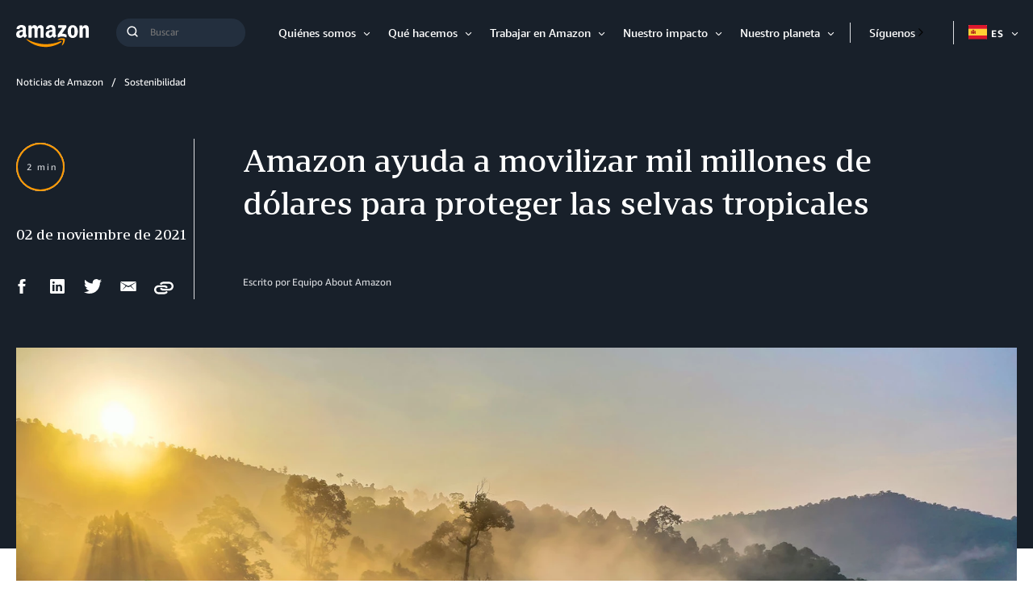

--- FILE ---
content_type: text/html;charset=UTF-8
request_url: https://www.aboutamazon.es/noticias/sostenibilidad/amazon-ayuda-a-movilizar-mil-millones-de-dolares-para-proteger-las-selvas-tropicales
body_size: 41886
content:
<!DOCTYPE html>
<html class="ArticlePage" lang="es">
<head>
    
    <script src="https://consent.trustarc.com/autoblockasset/core.min.js?domain=aboutamazon.global.com"></script>
<script src="https://consent.trustarc.com/autoblockoptout?domain=aboutamazon.global.com"></script>
<script async="async" src="https://consent.trustarc.com/notice?domain=aboutamazon.global.com&c=teconsent&js=nj&noticeType=bb&text=true&gtm=1&language=es"></script> 
	<script>
		//This is your domain, as in, how you who are calling the API wish to be identified.
		var MY_DOMAIN = document.domain;
		var REQUIRE_USER_EXPRESSED_PERMISSION = true;
		var _STATE = {};

		/**
		* Different pages add the Consent Manager in different locations, so all callers of the API must wait till
		* the API is loaded. The API is loaded in two stages:
		*      1) The first stage is where the "PrivacyManagerAPI" object exists on the page and where default and
		*         page/domain specific settings can be obtained. If your requirements demand user consent, you must wait
		*         for the second stage load, but it is always recommended to wait for the second stage no matter what.
		*         The "loading" parameter will be added to all API responses when the API is in this state.
		*      2) The second stage loads the user preferences and the domain specific information. If you made a
		*         postMessage API call during the first stage, then the API will automatically send you another, updated,
		*         response if the result has changed.
		*/
		function runOnce(){
			//CHECK: for API exists on the page
			if(!_STATE.hasRunOnce && window.PrivacyManagerAPI){
				console.log("doing run once");

				//Register with the API for automatic updates of user preferences (for the settings you care about)
				//--OR-- if the API is loading, then this will send an update when the API is done and has loaded the user preferences.
				window.addEventListener("message", function(e){
					try{
						var json = JSON.parse(e.data);
						json.PrivacyManagerAPI && handleAPIResponse(json.PrivacyManagerAPI);
					}catch(e){
						e.name != 'SyntaxError' && console.log(e);
					}
				}, false);
				var apiObject = {PrivacyManagerAPI: { self: MY_DOMAIN, action: "getConsent" , timestamp: new Date().getTime(), type: "functional" }};
				window.top.postMessage(JSON.stringify(apiObject),"*");
				apiObject = {PrivacyManagerAPI: { self: MY_DOMAIN, action: "getConsent" , timestamp: new Date().getTime(), type: "advertising" }};
				window.top.postMessage(JSON.stringify(apiObject),"*");

				_STATE.hasRunOnce = true;
				_STATE.i && clearInterval(_STATE.i);
			}
		}

		/**
        * This function returns value of notice_behavior cookie to determine location and behavior manager based on domain.
		* When no notice_behavior cookie exists, this returns a blank string.
		*/
		function getBehavior() {
			var result = "";
			var rx = new RegExp("\\s*notice_behavior\\s*=\\s*([^;]*)").exec(document.cookie);
			if(rx&&rx.length>1){
				result = rx[1];
			}
			return result;
		}

		/**
		* This function is called whenever a user preference is initially set, is retrieved for the first time on this page, or is updated.
		* This is the gateway function which should be customized by each client (you) to determine when and how to handle the API response.
		*
		* The second half of the function determines settings from the CM API, and decides which elements on the page should be "activated" based upon those settings.
		* Elements can only be activated once. Elements can not be deactivated, once activated.
		*/
		function handleAPIResponse(response){
			//CHECK: make sure this response is to YOU. You will actually get the messages to all API callers on this page, not just to you.
			if(!response.source || response.self != MY_DOMAIN ) return;
			console.log("user decision",response);

			//Required trackers/cookies are always allowed, no need to ask permission.
			if( !_STATE.hasLoadedRequired ){
				activateElement(document.querySelectorAll(".trustecm[trackertype=required]"));
				_STATE.hasLoadedRequired = true;
			}

			// Check if behavior manager is EU
			var isEU = /.*(,|)eu/i.test(getBehavior());

			//Case where we don't want to do anything till the user has made a preference.
			if(isEU && REQUIRE_USER_EXPRESSED_PERMISSION && response.source != "asserted" ) return;

			//Step 1) Get Consent Manager settings (user prefs)
			//        These API calls are DIFFERENT than the original API call ("response" parameter) so they must be called separately.
			//Step 2) Apply the settings after checking if approved
			var setting = null;
			if( !_STATE.hasLoadedAdvertising ){
				setting = PrivacyManagerAPI.callApi("getConsent", MY_DOMAIN , null ,null, "advertising");
				if( setting.consent=="approved" ){
					activateElement(document.querySelectorAll(".trustecm[trackertype=advertising]"));
					_STATE.hasLoadedAdvertising = true;
				}console.log(setting);
			}
			if( !_STATE.hasLoadedFunctional ){
				setting = PrivacyManagerAPI.callApi("getConsent", MY_DOMAIN , null ,null, "functional");
				if( setting.consent=="approved" ){
					activateElement(document.querySelectorAll(".trustecm[trackertype=functional]"));
					_STATE.hasLoadedFunctional = true;
				}console.log(setting);
			}

            // No additional checking, this always fires, but only after a user has consented
			if( !_STATE.hasLoadedAnyConsent ){
				activateElement(document.querySelectorAll(".trustecm[trackertype=any]"));
				_STATE.hasLoadedAnyConsent = true;
			}

			//check of vendor domain and fires if that domain is approved, which is based on how that domain was categorized on the backend
			var vendors = document.querySelectorAll(".trustecm[trackertype=vendor]");
			for (var i=0; i < vendors.length; i++) {
				var currentVendor = vendors[i];
				var vDomain = currentVendor.getAttribute("vsrc");
				if (vDomain && !_STATE['hasLoaded'+vDomain]) {
					setting = PrivacyManagerAPI.callApi("getConsent", MY_DOMAIN, vDomain);
					if( setting.consent=="approved" ){
						activateElement(document.querySelectorAll(".trustecm[trackertype=vendor][vsrc='"+ vDomain +"']"));
						_STATE['hasLoaded'+vDomain] = true;
					}console.log(setting);
				}
			}
		}
		/**
		* Activates (runs, loads, or displays) an element based upon element node name.
		* @param {Array.<HTMLElement>} list
		*/
		function activateElement(list){
			if(!(list instanceof Array || list instanceof NodeList)) throw "Illegal argument - must be an array";
			console.log("activating", list);
			for(var item,i=list.length;i-- >0;){
				item = list[i];
				item.class = "trustecm_done";
				switch(item.nodeName.toLowerCase()){
					case "script":
						var z = item.getAttribute("thesrc");
						if(z){
							var y = document.createElement("script");
							y.src = z;
							y.async = item.async;
							item.parentNode.insertBefore(y,item);
						}else eval(item.text || item.textContent || item.innerText);
				}
			}
		}
		_STATE.i = setInterval(runOnce,10);
	</script>
            
    
    <meta charset="UTF-8">
    <link rel="stylesheet" href="https://assets.aboutamazon.com/resource/00000174-78b5-d0f5-a376-7ab552ae0000/styleguide/All.min.cbd589db669720a4e7bde87fa5dad4e3.gz.css"><style>@media only screen and (min-width: 768px) {
    .TourRegistrationForm[data-step="1"] .TourRegistrationFieldsetOne {
        min-height: 480px !important;  
    }
}</style>
<style>@media only screen and (max-width: 568px) {
    .TourRegistrationForm-promos-promo {
        margin-top: 10px;
    }
}
@media only screen and (min-width: 568px) {
    .TourRegistrationForm-promos-promo {
        margin-top: 30px;
    }
}</style>
<style>@media only screen and (min-width: 1051px) {
    .TourRegistrationFieldsetThree-items-item-row .CheckboxInput-label {
        width: calc(100% + 30px);
    }
}</style>
<style>@media only screen and (min-width: 768px) {
    .TourRegistrationFieldsetThree-items {
        width: 672px;
        max-width: 672px;
    }
}</style>
<style>@media only screen and (max-width: 568px) {
    .TourRegistrationCalendarComingSoon.left {
         left: 25%;
         width: 100%;
         margin-left: -25%;
    }
}

@media only screen and (min-width: 568px) {
    .TourRegistrationCalendarComingSoon.left {
         left: 0;
         width: auto;
         margin-left: 0;
    }
}</style>
<style>span[id^=covid-latest] {
    display: block;
    position: relative;
    top: -75px;
    visibility: hidden;   
}</style>
<style>.SearchResultsPage-formInput {
    padding: 0 0 0 18px;
}

@media only screen and (min-width: 768px) {
    .SearchResultsPage-form-wrapper {
        display: block;
        max-width: none;
    }
    
    .SearchResultsPage-form-form {
        left: 5%;
    }
    
    .SearchResultsPage-formInput {
        padding: 0 0 0 24px;
    }
}

@media only screen and (min-width: 790px) {
    .SearchResultsPage-form-form {
        left: calc(50% - 350px);
    }
}

@media only screen and (min-width: 1440px) {
    .SearchResultsPage-form-form {
        left: calc(50% - 430px);
    }
}</style>

    <meta name="viewport" content="width=device-width, initial-scale=1, maximum-scale=1"><title>Amazon ayuda a movilizar mil millones de dólares para proteger las selvas tropicales</title><meta name="description" content="La Coalición LEAF ha movilizado mil millones de dólares para proteger las selvas tropicales del mundo"><meta name="keywords" content="Acreditación de carbono ,Bosques tropicales,COP 26,Comunidades locales,Conferencia de las Naciones Unidas sobre el Cambio Climático ,Créditos verificados,Cumbre Mundial de Líderes,Estados Unidos,Indígenas,LEAF"><meta name="parsely-tags" content="Innovación, Inversión y creación de empleo"><link rel="canonical" href="https://www.aboutamazon.es/noticias/sostenibilidad/amazon-ayuda-a-movilizar-mil-millones-de-dolares-para-proteger-las-selvas-tropicales"><meta name="brightspot.contentId" content="0000017c-e036-d550-abfe-eff7a51f0002"><meta property="fb:pages" content="157914207591475">
    <meta property="og:title" content="Amazon ayuda a movilizar mil millones de dólares para proteger las selvas tropicales ">

    <meta property="og:url" content="https://www.aboutamazon.es/noticias/sostenibilidad/amazon-ayuda-a-movilizar-mil-millones-de-dolares-para-proteger-las-selvas-tropicales">
<meta property="og:image" content="https://assets.aboutamazon.com/dims4/default/c5da0cd/2147483647/strip/true/crop/2045x1023+0+12/resize/1200x600!/quality/90/?url=https%3A%2F%2Famazon-blogs-brightspot.s3.amazonaws.com%2F3c%2F26%2Fa6086af3967e998574b298f8c976%2Fborneo-rainforest-shusto-1474114256.jpg">


<meta property="og:image:url" content="https://assets.aboutamazon.com/dims4/default/c5da0cd/2147483647/strip/true/crop/2045x1023+0+12/resize/1200x600!/quality/90/?url=https%3A%2F%2Famazon-blogs-brightspot.s3.amazonaws.com%2F3c%2F26%2Fa6086af3967e998574b298f8c976%2Fborneo-rainforest-shusto-1474114256.jpg">

    <meta property="og:image:secure_url" content="https://assets.aboutamazon.com/dims4/default/c5da0cd/2147483647/strip/true/crop/2045x1023+0+12/resize/1200x600!/quality/90/?url=https%3A%2F%2Famazon-blogs-brightspot.s3.amazonaws.com%2F3c%2F26%2Fa6086af3967e998574b298f8c976%2Fborneo-rainforest-shusto-1474114256.jpg">

<meta property="og:image:width" content="1200">
<meta property="og:image:height" content="600">
    <meta property="og:image:type" content="image/jpeg">

    <meta property="og:image:alt" content="Forest. Naturaleza. Bosque frondoso de árboles verdes muy altos, Podría ser un bosque tropical. De fondo se ven un par de montañas y en la parte superior izquierda aparece el sol deslumbrante que produce con la niebla que hay en la foto niebla amarilla. Podría ser un amanecer o un atardecer. ">


    <meta property="og:description" content="Junto con gobiernos y empresas líderes de todo el mundo, Amazon está acelerando la acción climática como parte de la Coalición LEAF, una ambiciosa iniciativa público-privada.">

    <meta property="og:site_name" content="ES About Amazon">


    <meta property="og:type" content="article">

    <meta property="article:published_time" content="2021-11-02T11:02:36.553">

    <meta property="article:modified_time" content="2022-09-02T09:10:21.232">

    <meta property="article:section" content="Sostenibilidad">

    <meta property="article:tag" content="Innovación">

    <meta property="article:tag" content="Inversión y creación de empleo">

<meta name="twitter:card" content="summary_large_image"/>





    <meta name="twitter:description" content="Junto con gobiernos y empresas líderes de todo el mundo, Amazon está acelerando la acción climática como parte de la Coalición LEAF, una ambiciosa iniciativa público-privada."/>



    
        
        <meta name="twitter:image" content="https://assets.aboutamazon.com/dims4/default/c5da0cd/2147483647/strip/true/crop/2045x1023+0+12/resize/1200x600!/quality/90/?url=https%3A%2F%2Famazon-blogs-brightspot.s3.amazonaws.com%2F3c%2F26%2Fa6086af3967e998574b298f8c976%2Fborneo-rainforest-shusto-1474114256.jpg"/>
    



    <meta name="twitter:image:alt" content="Forest. Naturaleza. Bosque frondoso de árboles verdes muy altos, Podría ser un bosque tropical. De fondo se ven un par de montañas y en la parte superior izquierda aparece el sol deslumbrante que produce con la niebla que hay en la foto niebla amarilla. Podría ser un amanecer o un atardecer. "/>



    <meta name="twitter:site" content="@AmazonNewsES"/>





    <meta name="twitter:title" content="Amazon ayuda a movilizar mil millones de dólares para proteger las selvas tropicales "/>



    <meta property="fb:app_id" content="2194788737494754">

<link rel="alternate" href="https://www.aboutamazon.es/noticias/sostenibilidad/amazon-ayuda-a-movilizar-mil-millones-de-dolares-para-proteger-las-selvas-tropicales" hreflang="es-ES" /><link rel="apple-touch-icon" sizes="180x180" href="/apple-touch-icon.png">
<link rel="icon" type="image/png" href="/favicon-32x32.png">
<link rel="icon" type="image/png" href="/favicon-16x16.png">

    <meta name="parsely-pub-date" content="2021-11-02T11:02:36Z" /><script type="application/ld+json">{"@context":"http://schema.org","@type":"Article","articleSection":"Sostenibilidad","url":"https://www.aboutamazon.es/noticias/sostenibilidad/amazon-ayuda-a-movilizar-mil-millones-de-dolares-para-proteger-las-selvas-tropicales","dateModified":"2021-11-02T11:02:36.553Z","datePublished":"2021-11-02T11:02:36.553Z","headline":"Amazon ayuda a movilizar mil millones de dólares para proteger las selvas tropicales","image":[{"@context":"http://schema.org","@type":"ImageObject","height":836,"url":"https://assets.aboutamazon.com/dims4/default/e7a1baf/2147483647/strip/false/crop/2000x1125+0+0/resize/1486x836!/quality/90/?url=https%3A%2F%2Famazon-blogs-brightspot.s3.amazonaws.com%2F3c%2F26%2Fa6086af3967e998574b298f8c976%2Fborneo-rainforest-shusto-1474114256.jpg","width":1486},{"@context":"http://schema.org","@type":"ImageObject","height":675,"url":"https://assets.aboutamazon.com/dims4/default/e158aad/2147483647/strip/false/crop/2000x1125+0+0/resize/1200x675!/quality/90/?url=https%3A%2F%2Famazon-blogs-brightspot.s3.amazonaws.com%2F3c%2F26%2Fa6086af3967e998574b298f8c976%2Fborneo-rainforest-shusto-1474114256.jpg","width":1200}],"mainEntityOfPage":{"@type":"WebPage","@id":"https://www.aboutamazon.es/noticias/sostenibilidad/amazon-ayuda-a-movilizar-mil-millones-de-dolares-para-proteger-las-selvas-tropicales"},"author":[{"@context":"http://schema.org","@type":"Person","name":"Equipo About Amazon "}],"publisher":{"@type":"Organization","name":"ES About Amazon","logo":{"@type":"ImageObject","url":"https://amazon-blogs-brightspot-lower.s3.amazonaws.com/about/00/92/0260aab44ee8a2faeafde18ee1da/amazon-logo-inverse.svg"},"parentOrganization":{"@type":"Organization","name":"Amazon","url":"https://www.amazon.com"}},"description":"Junto con gobiernos y empresas líderes de todo el mundo, Amazon está acelerando la acción climática como parte de la Coalición LEAF, una ambiciosa iniciativa público-privada."}</script><script>const digitalDataBEComponents = {"pageDetails":{"urlSlug":"amazon-ayuda-a-movilizar-mil-millones-de-dolares-para-proteger-las-selvas-tropicales","country":"ES","siteSection":"Sostenibilidad","bspContentUuid":"0000017c-e036-d550-abfe-eff7a51f0002","fullUrl":"https://www.aboutamazon.es/noticias/sostenibilidad/amazon-ayuda-a-movilizar-mil-millones-de-dolares-para-proteger-las-selvas-tropicales","publishDate":"11-02-2021 12:02","siteSection2":"Amazon ayuda a movilizar mil millones de dólares para proteger las selvas tropicales ","siteSection3":"","language":"es","locale":"es_ES","pageName":"Amazon ayuda a movilizar mil millones de dólares para proteger las selvas tropicales ","tags":"Inversión y creación de empleo, Innovación","sitePath":"/","site":"esaboutamazon","pageType":"article","ownerSite":"esaboutamazon","hiddenTags":"","pageUrl":"https://www.aboutamazon.es/noticias/sostenibilidad/amazon-ayuda-a-movilizar-mil-millones-de-dolares-para-proteger-las-selvas-tropicales","permalink":"https://www.aboutamazon.es/noticias/sostenibilidad/amazon-ayuda-a-movilizar-mil-millones-de-dolares-para-proteger-las-selvas-tropicales","authors":"Equipo About Amazon "}};</script>


        <!--This is needed for custom elements to function in browsers that
    support them natively but that are using es6 code transpiled to es5.
    This will cause a non-fatal error to show up in the IE11 console.
    It can be safely ignored. https://github.com/webcomponents/webcomponentsjs/issues/749 -->
    <script>
        (function () {
        'use strict';
        (()=>{'use strict';if(!window.customElements)return;const a=window.HTMLElement,b=window.customElements.define,c=window.customElements.get,d=new Map,e=new Map;let f=!1,g=!1;window.HTMLElement=function(){if(!f){const a=d.get(this.constructor),b=c.call(window.customElements,a);g=!0;const e=new b;return e}f=!1;},window.HTMLElement.prototype=a.prototype;Object.defineProperty(window,'customElements',{value:window.customElements,configurable:!0,writable:!0}),Object.defineProperty(window.customElements,'define',{value:(c,h)=>{const i=h.prototype,j=class extends a{constructor(){super(),Object.setPrototypeOf(this,i),g||(f=!0,h.call(this)),g=!1;}},k=j.prototype;j.observedAttributes=h.observedAttributes,k.connectedCallback=i.connectedCallback,k.disconnectedCallback=i.disconnectedCallback,k.attributeChangedCallback=i.attributeChangedCallback,k.adoptedCallback=i.adoptedCallback,d.set(h,c),e.set(c,h),b.call(window.customElements,c,j);},configurable:!0,writable:!0}),Object.defineProperty(window.customElements,'get',{value:(a)=>e.get(a),configurable:!0,writable:!0});})();
        /**
        @license
        Copyright (c) 2017 The Polymer Project Authors. All rights reserved.
        This code may only be used under the BSD style license found at http://polymer.github.io/LICENSE.txt
        The complete set of authors may be found at http://polymer.github.io/AUTHORS.txt
        The complete set of contributors may be found at http://polymer.github.io/CONTRIBUTORS.txt
        Code distributed by Google as part of the polymer project is also
        subject to an additional IP rights grant found at http://polymer.github.io/PATENTS.txt
        */
        }());
    </script>
    <script>
        /**
            For the fastest load times https://developers.google.com/speed/docs/insights/BlockingJS
            and to prevent any FOUC, as well as prevent any race conditions for browsers that also
            rely on the CSS variables polyfill, this is inlined.
        **/
        if (!window.customElements) {
            (function(){
                'use strict';var h=new function(){};var aa=new Set("annotation-xml color-profile font-face font-face-src font-face-uri font-face-format font-face-name missing-glyph".split(" "));function m(b){var a=aa.has(b);b=/^[a-z][.0-9_a-z]*-[\-.0-9_a-z]*$/.test(b);return!a&&b}function n(b){var a=b.isConnected;if(void 0!==a)return a;for(;b&&!(b.__CE_isImportDocument||b instanceof Document);)b=b.parentNode||(window.ShadowRoot&&b instanceof ShadowRoot?b.host:void 0);return!(!b||!(b.__CE_isImportDocument||b instanceof Document))}
                function p(b,a){for(;a&&a!==b&&!a.nextSibling;)a=a.parentNode;return a&&a!==b?a.nextSibling:null}
                function t(b,a,c){c=c?c:new Set;for(var d=b;d;){if(d.nodeType===Node.ELEMENT_NODE){var e=d;a(e);var f=e.localName;if("link"===f&&"import"===e.getAttribute("rel")){d=e.import;if(d instanceof Node&&!c.has(d))for(c.add(d),d=d.firstChild;d;d=d.nextSibling)t(d,a,c);d=p(b,e);continue}else if("template"===f){d=p(b,e);continue}if(e=e.__CE_shadowRoot)for(e=e.firstChild;e;e=e.nextSibling)t(e,a,c)}d=d.firstChild?d.firstChild:p(b,d)}}function u(b,a,c){b[a]=c};function v(){this.a=new Map;this.s=new Map;this.f=[];this.b=!1}function ba(b,a,c){b.a.set(a,c);b.s.set(c.constructor,c)}function w(b,a){b.b=!0;b.f.push(a)}function x(b,a){b.b&&t(a,function(a){return y(b,a)})}function y(b,a){if(b.b&&!a.__CE_patched){a.__CE_patched=!0;for(var c=0;c<b.f.length;c++)b.f[c](a)}}function z(b,a){var c=[];t(a,function(b){return c.push(b)});for(a=0;a<c.length;a++){var d=c[a];1===d.__CE_state?b.connectedCallback(d):A(b,d)}}
                function B(b,a){var c=[];t(a,function(b){return c.push(b)});for(a=0;a<c.length;a++){var d=c[a];1===d.__CE_state&&b.disconnectedCallback(d)}}
                function C(b,a,c){c=c?c:{};var d=c.w||new Set,e=c.i||function(a){return A(b,a)},f=[];t(a,function(a){if("link"===a.localName&&"import"===a.getAttribute("rel")){var c=a.import;c instanceof Node&&(c.__CE_isImportDocument=!0,c.__CE_hasRegistry=!0);c&&"complete"===c.readyState?c.__CE_documentLoadHandled=!0:a.addEventListener("load",function(){var c=a.import;if(!c.__CE_documentLoadHandled){c.__CE_documentLoadHandled=!0;var f=new Set(d);f.delete(c);C(b,c,{w:f,i:e})}})}else f.push(a)},d);if(b.b)for(a=0;a<
                f.length;a++)y(b,f[a]);for(a=0;a<f.length;a++)e(f[a])}
                function A(b,a){if(void 0===a.__CE_state){var c=a.ownerDocument;if(c.defaultView||c.__CE_isImportDocument&&c.__CE_hasRegistry)if(c=b.a.get(a.localName)){c.constructionStack.push(a);var d=c.constructor;try{try{if(new d!==a)throw Error("The custom element constructor did not produce the element being upgraded.");}finally{c.constructionStack.pop()}}catch(r){throw a.__CE_state=2,r;}a.__CE_state=1;a.__CE_definition=c;if(c.attributeChangedCallback)for(c=c.observedAttributes,d=0;d<c.length;d++){var e=c[d],
                        f=a.getAttribute(e);null!==f&&b.attributeChangedCallback(a,e,null,f,null)}n(a)&&b.connectedCallback(a)}}}v.prototype.connectedCallback=function(b){var a=b.__CE_definition;a.connectedCallback&&a.connectedCallback.call(b)};v.prototype.disconnectedCallback=function(b){var a=b.__CE_definition;a.disconnectedCallback&&a.disconnectedCallback.call(b)};
                v.prototype.attributeChangedCallback=function(b,a,c,d,e){var f=b.__CE_definition;f.attributeChangedCallback&&-1<f.observedAttributes.indexOf(a)&&f.attributeChangedCallback.call(b,a,c,d,e)};function D(b,a){this.c=b;this.a=a;this.b=void 0;C(this.c,this.a);"loading"===this.a.readyState&&(this.b=new MutationObserver(this.f.bind(this)),this.b.observe(this.a,{childList:!0,subtree:!0}))}function E(b){b.b&&b.b.disconnect()}D.prototype.f=function(b){var a=this.a.readyState;"interactive"!==a&&"complete"!==a||E(this);for(a=0;a<b.length;a++)for(var c=b[a].addedNodes,d=0;d<c.length;d++)C(this.c,c[d])};function ca(){var b=this;this.b=this.a=void 0;this.f=new Promise(function(a){b.b=a;b.a&&a(b.a)})}function F(b){if(b.a)throw Error("Already resolved.");b.a=void 0;b.b&&b.b(void 0)};function G(b){this.j=!1;this.c=b;this.o=new Map;this.l=function(b){return b()};this.g=!1;this.m=[];this.u=new D(b,document)}
                G.prototype.define=function(b,a){var c=this;if(!(a instanceof Function))throw new TypeError("Custom element constructors must be functions.");if(!m(b))throw new SyntaxError("The element name '"+b+"' is not valid.");if(this.c.a.get(b))throw Error("A custom element with name '"+b+"' has already been defined.");if(this.j)throw Error("A custom element is already being defined.");this.j=!0;var d,e,f,r,k;try{var g=function(b){var a=l[b];if(void 0!==a&&!(a instanceof Function))throw Error("The '"+b+"' callback must be a function.");
                    return a},l=a.prototype;if(!(l instanceof Object))throw new TypeError("The custom element constructor's prototype is not an object.");d=g("connectedCallback");e=g("disconnectedCallback");f=g("adoptedCallback");r=g("attributeChangedCallback");k=a.observedAttributes||[]}catch(q){return}finally{this.j=!1}a={localName:b,constructor:a,connectedCallback:d,disconnectedCallback:e,adoptedCallback:f,attributeChangedCallback:r,observedAttributes:k,constructionStack:[]};ba(this.c,b,a);this.m.push(a);this.g||
                (this.g=!0,this.l(function(){return da(c)}))};G.prototype.i=function(b){C(this.c,b)};function da(b){if(!1!==b.g){b.g=!1;for(var a=b.m,c=[],d=new Map,e=0;e<a.length;e++)d.set(a[e].localName,[]);C(b.c,document,{i:function(a){if(void 0===a.__CE_state){var e=a.localName,f=d.get(e);f?f.push(a):b.c.a.get(e)&&c.push(a)}}});for(e=0;e<c.length;e++)A(b.c,c[e]);for(;0<a.length;){for(var f=a.shift(),e=f.localName,f=d.get(f.localName),r=0;r<f.length;r++)A(b.c,f[r]);(e=b.o.get(e))&&F(e)}}}
                G.prototype.get=function(b){if(b=this.c.a.get(b))return b.constructor};G.prototype.whenDefined=function(b){if(!m(b))return Promise.reject(new SyntaxError("'"+b+"' is not a valid custom element name."));var a=this.o.get(b);if(a)return a.f;a=new ca;this.o.set(b,a);this.c.a.get(b)&&!this.m.some(function(a){return a.localName===b})&&F(a);return a.f};G.prototype.v=function(b){E(this.u);var a=this.l;this.l=function(c){return b(function(){return a(c)})}};window.CustomElementRegistry=G;
                G.prototype.define=G.prototype.define;G.prototype.upgrade=G.prototype.i;G.prototype.get=G.prototype.get;G.prototype.whenDefined=G.prototype.whenDefined;G.prototype.polyfillWrapFlushCallback=G.prototype.v;var H=window.Document.prototype.createElement,ea=window.Document.prototype.createElementNS,fa=window.Document.prototype.importNode,ga=window.Document.prototype.prepend,ha=window.Document.prototype.append,ia=window.DocumentFragment.prototype.prepend,ja=window.DocumentFragment.prototype.append,I=window.Node.prototype.cloneNode,J=window.Node.prototype.appendChild,K=window.Node.prototype.insertBefore,L=window.Node.prototype.removeChild,M=window.Node.prototype.replaceChild,N=Object.getOwnPropertyDescriptor(window.Node.prototype,
                        "textContent"),O=window.Element.prototype.attachShadow,P=Object.getOwnPropertyDescriptor(window.Element.prototype,"innerHTML"),Q=window.Element.prototype.getAttribute,R=window.Element.prototype.setAttribute,S=window.Element.prototype.removeAttribute,T=window.Element.prototype.getAttributeNS,U=window.Element.prototype.setAttributeNS,ka=window.Element.prototype.removeAttributeNS,la=window.Element.prototype.insertAdjacentElement,ma=window.Element.prototype.insertAdjacentHTML,na=window.Element.prototype.prepend,
                        oa=window.Element.prototype.append,V=window.Element.prototype.before,pa=window.Element.prototype.after,qa=window.Element.prototype.replaceWith,ra=window.Element.prototype.remove,sa=window.HTMLElement,W=Object.getOwnPropertyDescriptor(window.HTMLElement.prototype,"innerHTML"),ta=window.HTMLElement.prototype.insertAdjacentElement,ua=window.HTMLElement.prototype.insertAdjacentHTML;function va(){var b=X;window.HTMLElement=function(){function a(){var a=this.constructor,d=b.s.get(a);if(!d)throw Error("The custom element being constructed was not registered with `customElements`.");var e=d.constructionStack;if(!e.length)return e=H.call(document,d.localName),Object.setPrototypeOf(e,a.prototype),e.__CE_state=1,e.__CE_definition=d,y(b,e),e;var d=e.length-1,f=e[d];if(f===h)throw Error("The HTMLElement constructor was either called reentrantly for this constructor or called multiple times.");
                    e[d]=h;Object.setPrototypeOf(f,a.prototype);y(b,f);return f}a.prototype=sa.prototype;return a}()};function Y(b,a,c){function d(a){return function(c){for(var e=[],d=0;d<arguments.length;++d)e[d-0]=arguments[d];for(var d=[],f=[],l=0;l<e.length;l++){var q=e[l];q instanceof Element&&n(q)&&f.push(q);if(q instanceof DocumentFragment)for(q=q.firstChild;q;q=q.nextSibling)d.push(q);else d.push(q)}a.apply(this,e);for(e=0;e<f.length;e++)B(b,f[e]);if(n(this))for(e=0;e<d.length;e++)f=d[e],f instanceof Element&&z(b,f)}}c.h&&(a.prepend=d(c.h));c.append&&(a.append=d(c.append))};function wa(){var b=X;u(Document.prototype,"createElement",function(a){if(this.__CE_hasRegistry){var c=b.a.get(a);if(c)return new c.constructor}a=H.call(this,a);y(b,a);return a});u(Document.prototype,"importNode",function(a,c){a=fa.call(this,a,c);this.__CE_hasRegistry?C(b,a):x(b,a);return a});u(Document.prototype,"createElementNS",function(a,c){if(this.__CE_hasRegistry&&(null===a||"http://www.w3.org/1999/xhtml"===a)){var d=b.a.get(c);if(d)return new d.constructor}a=ea.call(this,a,c);y(b,a);return a});
                    Y(b,Document.prototype,{h:ga,append:ha})};function xa(){var b=X;function a(a,d){Object.defineProperty(a,"textContent",{enumerable:d.enumerable,configurable:!0,get:d.get,set:function(a){if(this.nodeType===Node.TEXT_NODE)d.set.call(this,a);else{var e=void 0;if(this.firstChild){var c=this.childNodes,k=c.length;if(0<k&&n(this))for(var e=Array(k),g=0;g<k;g++)e[g]=c[g]}d.set.call(this,a);if(e)for(a=0;a<e.length;a++)B(b,e[a])}}})}u(Node.prototype,"insertBefore",function(a,d){if(a instanceof DocumentFragment){var e=Array.prototype.slice.apply(a.childNodes);
                    a=K.call(this,a,d);if(n(this))for(d=0;d<e.length;d++)z(b,e[d]);return a}e=n(a);d=K.call(this,a,d);e&&B(b,a);n(this)&&z(b,a);return d});u(Node.prototype,"appendChild",function(a){if(a instanceof DocumentFragment){var c=Array.prototype.slice.apply(a.childNodes);a=J.call(this,a);if(n(this))for(var e=0;e<c.length;e++)z(b,c[e]);return a}c=n(a);e=J.call(this,a);c&&B(b,a);n(this)&&z(b,a);return e});u(Node.prototype,"cloneNode",function(a){a=I.call(this,a);this.ownerDocument.__CE_hasRegistry?C(b,a):x(b,a);
                    return a});u(Node.prototype,"removeChild",function(a){var c=n(a),e=L.call(this,a);c&&B(b,a);return e});u(Node.prototype,"replaceChild",function(a,d){if(a instanceof DocumentFragment){var e=Array.prototype.slice.apply(a.childNodes);a=M.call(this,a,d);if(n(this))for(B(b,d),d=0;d<e.length;d++)z(b,e[d]);return a}var e=n(a),f=M.call(this,a,d),c=n(this);c&&B(b,d);e&&B(b,a);c&&z(b,a);return f});N&&N.get?a(Node.prototype,N):w(b,function(b){a(b,{enumerable:!0,configurable:!0,get:function(){for(var a=[],b=
                            0;b<this.childNodes.length;b++)a.push(this.childNodes[b].textContent);return a.join("")},set:function(a){for(;this.firstChild;)L.call(this,this.firstChild);J.call(this,document.createTextNode(a))}})})};function ya(b){var a=Element.prototype;function c(a){return function(e){for(var c=[],d=0;d<arguments.length;++d)c[d-0]=arguments[d];for(var d=[],k=[],g=0;g<c.length;g++){var l=c[g];l instanceof Element&&n(l)&&k.push(l);if(l instanceof DocumentFragment)for(l=l.firstChild;l;l=l.nextSibling)d.push(l);else d.push(l)}a.apply(this,c);for(c=0;c<k.length;c++)B(b,k[c]);if(n(this))for(c=0;c<d.length;c++)k=d[c],k instanceof Element&&z(b,k)}}V&&(a.before=c(V));V&&(a.after=c(pa));qa&&u(a,"replaceWith",function(a){for(var e=
                        [],c=0;c<arguments.length;++c)e[c-0]=arguments[c];for(var c=[],d=[],k=0;k<e.length;k++){var g=e[k];g instanceof Element&&n(g)&&d.push(g);if(g instanceof DocumentFragment)for(g=g.firstChild;g;g=g.nextSibling)c.push(g);else c.push(g)}k=n(this);qa.apply(this,e);for(e=0;e<d.length;e++)B(b,d[e]);if(k)for(B(b,this),e=0;e<c.length;e++)d=c[e],d instanceof Element&&z(b,d)});ra&&u(a,"remove",function(){var a=n(this);ra.call(this);a&&B(b,this)})};function za(){var b=X;function a(a,c){Object.defineProperty(a,"innerHTML",{enumerable:c.enumerable,configurable:!0,get:c.get,set:function(a){var e=this,d=void 0;n(this)&&(d=[],t(this,function(a){a!==e&&d.push(a)}));c.set.call(this,a);if(d)for(var f=0;f<d.length;f++){var r=d[f];1===r.__CE_state&&b.disconnectedCallback(r)}this.ownerDocument.__CE_hasRegistry?C(b,this):x(b,this);return a}})}function c(a,c){u(a,"insertAdjacentElement",function(a,e){var d=n(e);a=c.call(this,a,e);d&&B(b,e);n(a)&&z(b,e);
                    return a})}function d(a,c){function e(a,e){for(var c=[];a!==e;a=a.nextSibling)c.push(a);for(e=0;e<c.length;e++)C(b,c[e])}u(a,"insertAdjacentHTML",function(a,b){a=a.toLowerCase();if("beforebegin"===a){var d=this.previousSibling;c.call(this,a,b);e(d||this.parentNode.firstChild,this)}else if("afterbegin"===a)d=this.firstChild,c.call(this,a,b),e(this.firstChild,d);else if("beforeend"===a)d=this.lastChild,c.call(this,a,b),e(d||this.firstChild,null);else if("afterend"===a)d=this.nextSibling,c.call(this,
                        a,b),e(this.nextSibling,d);else throw new SyntaxError("The value provided ("+String(a)+") is not one of 'beforebegin', 'afterbegin', 'beforeend', or 'afterend'.");})}O&&u(Element.prototype,"attachShadow",function(a){return this.__CE_shadowRoot=a=O.call(this,a)});P&&P.get?a(Element.prototype,P):W&&W.get?a(HTMLElement.prototype,W):w(b,function(b){a(b,{enumerable:!0,configurable:!0,get:function(){return I.call(this,!0).innerHTML},set:function(a){var b="template"===this.localName,e=b?this.content:this,
                            c=H.call(document,this.localName);for(c.innerHTML=a;0<e.childNodes.length;)L.call(e,e.childNodes[0]);for(a=b?c.content:c;0<a.childNodes.length;)J.call(e,a.childNodes[0])}})});u(Element.prototype,"setAttribute",function(a,c){if(1!==this.__CE_state)return R.call(this,a,c);var e=Q.call(this,a);R.call(this,a,c);c=Q.call(this,a);b.attributeChangedCallback(this,a,e,c,null)});u(Element.prototype,"setAttributeNS",function(a,c,d){if(1!==this.__CE_state)return U.call(this,a,c,d);var e=T.call(this,a,c);U.call(this,
                        a,c,d);d=T.call(this,a,c);b.attributeChangedCallback(this,c,e,d,a)});u(Element.prototype,"removeAttribute",function(a){if(1!==this.__CE_state)return S.call(this,a);var c=Q.call(this,a);S.call(this,a);null!==c&&b.attributeChangedCallback(this,a,c,null,null)});u(Element.prototype,"removeAttributeNS",function(a,c){if(1!==this.__CE_state)return ka.call(this,a,c);var d=T.call(this,a,c);ka.call(this,a,c);var e=T.call(this,a,c);d!==e&&b.attributeChangedCallback(this,c,d,e,a)});ta?c(HTMLElement.prototype,
                        ta):la?c(Element.prototype,la):console.warn("Custom Elements: `Element#insertAdjacentElement` was not patched.");ua?d(HTMLElement.prototype,ua):ma?d(Element.prototype,ma):console.warn("Custom Elements: `Element#insertAdjacentHTML` was not patched.");Y(b,Element.prototype,{h:na,append:oa});ya(b)};/*
                Copyright (c) 2016 The Polymer Project Authors. All rights reserved.
                This code may only be used under the BSD style license found at http://polymer.github.io/LICENSE.txt
                The complete set of authors may be found at http://polymer.github.io/AUTHORS.txt
                The complete set of contributors may be found at http://polymer.github.io/CONTRIBUTORS.txt
                Code distributed by Google as part of the polymer project is also
                subject to an additional IP rights grant found at http://polymer.github.io/PATENTS.txt
                */
                var Z=window.customElements;if(!Z||Z.forcePolyfill||"function"!=typeof Z.define||"function"!=typeof Z.get){var X=new v;va();wa();Y(X,DocumentFragment.prototype,{h:ia,append:ja});xa();za();document.__CE_hasRegistry=!0;var customElements=new G(X);Object.defineProperty(window,"customElements",{configurable:!0,enumerable:!0,value:customElements})};
            }).call(self);
        }
    </script>

    <script src="https://assets.aboutamazon.com/resource/00000174-78b5-d0f5-a376-7ab552ae0000/styleguide/All.min.03afe2e6dcacd31fd96de46c5252ec5b.gz.js"></script><script>
    window.fbAsyncInit = function() {
    FB.init({
    
        appId : '2194788737494754',
    
    xfbml : true,
    version : 'v2.9'
    });
    };
    (function(d, s, id){
    var js, fjs = d.getElementsByTagName(s)[0];
    if (d.getElementById(id)) {return;}
    js = d.createElement(s); js.id = id;
    js.src = "//connect.facebook.net/en_US/sdk.js";
    fjs.parentNode.insertBefore(js, fjs);
    }(document, 'script', 'facebook-jssdk'));
</script>
<script src="https://www.youtube.com/iframe_api"></script>
<script>document.addEventListener('DOMContentLoaded', function (event) {
  const externalLinkQualifiers = document.querySelectorAll('[class$=-main] .PromoTextItem, [data-main-navigation] .NavigationLink, .ListOrdered-items-item a')

  if (externalLinkQualifiers) {
    externalLinkQualifiers.forEach(function(item) {
      if (item.href) {
        if ((item.href.indexOf(window.location.origin) === -1) && (item.href.indexOf('blog.aboutamazon.es') === -1)) {
          item.setAttribute('data-external-link', true)
        }
      }
    })
  }

  const dayoneLinkQualifiers = document.querySelectorAll('.PromoImageOnTop-small h3 .Link')

  if (dayoneLinkQualifiers) {
    dayoneLinkQualifiers.forEach(function(item) {
      if (item.href) {
        if (item.href.indexOf('blog.aboutamazon.es') > -1) {
          item.parentNode.parentNode.setAttribute('data-dayone-link', true)
        }
      }
    })
  }
})</script>
<script>    (function() {
        /** CONFIGURATION START **/
        var _sf_async_config = window._sf_async_config = (window._sf_async_config || {});
        _sf_async_config.uid = 48641;  // UID IS SAME FOR ALL SITES ON YOUR ACCOUNT
        _sf_async_config.domain = 'aboutamazon.es'; // DON'T INCLUDE HTTP(S) OR WWW
        _sf_async_config.useCanonical = true; 
        _sf_async_config.useCanonicalDomain = true;
        _sf_async_config.flickerControl = false;
        /** CONFIGURATION END **/
        function loadChartbeat() {
            var e = document.createElement('script');
            var n = document.getElementsByTagName('script')[0];
            e.type = 'text/javascript';
            e.async = true;
            e.src = '//static.chartbeat.com/js/chartbeat.js';
            n.parentNode.insertBefore(e, n);
        }
        loadChartbeat();
     })();</script>
<script src="//static.chartbeat.com/js/chartbeat_mab.js" async></script>
<script src="https://assets.adobedtm.com/057ba335cefc/edb903aead4f/launch-44ec4d431192.min.js" async></script>
</head>


<body class="ArticlePage-body" data-with-toggle-menudata-inverse-module-colors="true">
    <!-- Putting icons here, so we don't have to include in a bunch of -body hbs's -->
<svg xmlns="http://www.w3.org/2000/svg" style="display:none" id="iconsMap">
    <symbol id="play-icon" viewBox="0 0 8 14">
        <g>
            <path d="M17.338 13.591L25.071 20 17.338 26.409z" transform="translate(-1104 -152) translate(0 30) translate(1060 80) translate(27 29)"/>
        </g>
    </symbol>
    <symbol id="icon-anchorlink" viewBox="0 0 100 100">
        <path d="M86.5,71.6c0-1.6-0.5-2.9-1.6-4L72.7,55.5c-1-1.1-2.5-1.7-4-1.6c-1.6,0-3,0.6-4.2,1.9l1.1,1.1
            c0.6,0.6,1,1,1.3,1.3c0.2,0.2,0.5,0.6,0.9,1.1c0.4,0.5,0.6,1,0.8,1.5c0.1,0.5,0.2,1,0.2,1.6c0,1.6-0.5,2.9-1.6,4
            c-1,1.1-2.5,1.7-4,1.6c-0.6,0-1.1-0.1-1.6-0.2c-0.5-0.2-1-0.4-1.5-0.8c-0.4-0.3-0.8-0.6-1.1-0.9c-0.4-0.4-0.8-0.8-1.3-1.3
            c-0.4-0.4-0.7-0.7-1.1-1.1c-1.3,1.2-1.9,2.6-1.9,4.3c0,1.6,0.5,2.9,1.6,4l12,12.1c1,1,2.4,1.6,4,1.6c1.6,0,2.9-0.5,4-1.5l8.6-8.5
            C85.9,74.4,86.5,73.1,86.5,71.6z M45.5,30.5c0-1.6-0.5-2.9-1.6-4l-12-12.1c-1-1.1-2.5-1.7-4-1.6c-1.5,0-2.8,0.5-4,1.6l-8.6,8.5
            c-1.1,1.1-1.6,2.4-1.6,3.9c0,1.6,0.5,2.9,1.6,4l12.1,12.1c1,1,2.4,1.6,4,1.6c1.6,0,3-0.6,4.2-1.8l-1.1-1.1c-0.4-0.4-0.8-0.8-1.3-1.3
            c-0.3-0.4-0.6-0.7-0.9-1.1c-0.3-0.4-0.6-0.9-0.8-1.5c-0.1-0.5-0.2-1.1-0.2-1.6c0-1.6,0.5-2.9,1.6-4c1.1-1.1,2.4-1.6,4-1.6
            c0.6,0,1.1,0.1,1.6,0.2c0.5,0.1,1,0.4,1.5,0.8c0.5,0.4,0.9,0.7,1.1,0.9c0.2,0.2,0.7,0.6,1.3,1.3l1.1,1.1
            C44.9,33.5,45.5,32.1,45.5,30.5z M92.8,59.7c3.3,3.3,4.9,7.2,4.9,11.9c0,4.7-1.7,8.6-5,11.8l-8.6,8.5c-3.2,3.2-7.2,4.8-11.8,4.8
            c-4.7,0-8.7-1.7-11.9-4.9l-12-12.1c-3.2-3.2-4.8-7.2-4.8-11.8c0-4.8,1.7-8.8,5.1-12.2l-5.1-5.1c-3.3,3.4-7.4,5.1-12.1,5.1
            c-4.7,0-8.6-1.6-11.9-4.9L7.5,38.7c-3.3-3.3-4.9-7.2-4.9-11.9c0-4.7,1.7-8.6,5-11.8l8.6-8.5c3.2-3.2,7.2-4.8,11.8-4.8
            c4.7,0,8.7,1.7,11.9,4.9l12,12.1c3.2,3.2,4.8,7.2,4.8,11.8c0,4.8-1.7,8.8-5.1,12.2l5.1,5.1c3.3-3.4,7.4-5.1,12.1-5.1
            c4.7,0,8.6,1.6,11.9,4.9C80.7,47.6,92.8,59.7,92.8,59.7z"/>
        </symbol>
        <symbol id="close-x" viewBox="0 0 14 14">
        <g>
            <path fill-rule="nonzero" d="M6.336 7L0 .664.664 0 7 6.336 13.336 0 14 .664 7.664 7 14 13.336l-.664.664L7 7.664.664 14 0 13.336 6.336 7z"></path>
        </g>
    </symbol>
    <symbol id="icon-copy-link" viewBox="0 0 20 12.783" xmlns="http://www.w3.org/2000/svg">
        <g stroke-linecap="round" stroke-miterlimit="10">
            <path transform="translate(-285.64 -1601.3)" d="m290.23 1604.9c-2.5258 0-4.5944 2.0699-4.5938 4.5957 0 2.5254 2.0684 4.5938 4.5938 4.5938h5.7383c1.1666 0 2.2898-0.4421 3.1406-1.2403a1 1 0 0 0 0.0449-1.414 1 1 0 0 0-1.4141-0.045c-0.47986 0.4502-1.1115 0.7-1.7695 0.6992h-5.7403c-1.4445 0-2.5938-1.1493-2.5938-2.5938-4e-4 -1.4448 1.149-2.5938 2.5938-2.5938h5.7403c0.6545-9e-4 1.2829 0.2472 1.7617 0.6934a1 1 0 0 0 1.4141-0.051 1 1 0 0 0-0.0488-1.4141c-0.84882-0.7908-1.9688-1.2296-3.1289-1.2285z"/>
            <path transform="translate(-285.64 -1601.3)" d="m295.3 1601.3c-1.2224-1e-3 -2.3965 0.4859-3.2578 1.3535a1 1 0 0 0 6e-3 1.414 1 1 0 0 0 1.4141-0c0.48619-0.4897 1.1478-0.7645 1.8379-0.7636h5.7403c1.4462-0 2.5977 1.1475 2.5977 2.5937-3e-3 1.4454-1.1539 2.5957-2.5996 2.5957h-5.7441c-0.65101 1e-3 -1.278-0.2453-1.7559-0.6875a1 1 0 0 0-1.4121 0.055 1 1 0 0 0 0.0547 1.4141c0.84779 0.7844 1.9602 1.2204 3.1152 1.2187h5.7422c2.5262 0 4.5961-2.0675 4.5996-4.5937 0-2.5276-2.0722-4.5969-4.5996-4.5937h-5.7363z"/>
        </g>
    </symbol>
    <symbol id="mono-icon-copylink" viewBox="0 0 12 12">
        <g fill-rule="evenodd">
            <path d="M10.199 2.378c.222.205.4.548.465.897.062.332.016.614-.132.774L8.627 6.106c-.187.203-.512.232-.75-.014a.498.498 0 0 0-.706.028.499.499 0 0 0 .026.706 1.509 1.509 0 0 0 2.165-.04l1.903-2.06c.37-.398.506-.98.382-1.636-.105-.557-.392-1.097-.77-1.445L9.968.8C9.591.452 9.03.208 8.467.145 7.803.072 7.233.252 6.864.653L4.958 2.709a1.509 1.509 0 0 0 .126 2.161.5.5 0 1 0 .68-.734c-.264-.218-.26-.545-.071-.747L7.597 1.33c.147-.16.425-.228.76-.19.353.038.71.188.931.394l.91.843.001.001zM1.8 9.623c-.222-.205-.4-.549-.465-.897-.062-.332-.016-.614.132-.774l1.905-2.057c.187-.203.512-.232.75.014a.498.498 0 0 0 .706-.028.499.499 0 0 0-.026-.706 1.508 1.508 0 0 0-2.165.04L.734 7.275c-.37.399-.506.98-.382 1.637.105.557.392 1.097.77 1.445l.91.843c.376.35.937.594 1.5.656.664.073 1.234-.106 1.603-.507L7.04 9.291a1.508 1.508 0 0 0-.126-2.16.5.5 0 0 0-.68.734c.264.218.26.545.071.747l-1.904 2.057c-.147.16-.425.228-.76.191-.353-.038-.71-.188-.931-.394l-.91-.843z"></path>
            <path d="M8.208 3.614a.5.5 0 0 0-.707.028L3.764 7.677a.5.5 0 0 0 .734.68L8.235 4.32a.5.5 0 0 0-.027-.707"></path>
        </g>
    </symbol>
    <symbol id="globe" width="16px" height="16px" viewBox="0 0 16 16" version="1.1" xmlns="http://www.w3.org/2000/svg" xmlns:xlink="http://www.w3.org/1999/xlink">
        <g id="Press-Center---Final" stroke="none" stroke-width="1" fill="none" fill-rule="evenodd">
            <g id="Press-Center-—-Header-Modified-Translation" transform="translate(-1909.000000, -2933.000000)" fill="#13181E" fill-rule="nonzero">
                <g id="Group-25" transform="translate(1840.000000, 2392.000000)">
                    <g id="Group-23" transform="translate(0.000000, 48.000000)">
                        <g id="Group-15" transform="translate(20.000000, 330.000000)">
                            <g id="Group-52" transform="translate(49.000000, 159.000000)">
                                <g id="icon/international-" transform="translate(0.000000, 4.000000)">
                                    <path d="M7.5,16 L7.50052313,15.9846613 C3.31491134,15.7268205 0,12.2505297 0,8 C0,3.74947025 3.31491134,0.273179536 7.50052313,0.0153387493 L7.5,0 L8.5,0 L8.50048204,0.0154007326 C12.6856194,0.273736104 16,3.74981051 16,8 C16,12.2501895 12.6856194,15.7262639 8.50048204,15.9845993 L8.5,16 L7.5,16 Z M7.5,8.5 L4.01039131,8.50049638 C4.15133035,11.8820946 5.70674993,14.5215325 7.50069716,14.9415736 L7.5,8.5 Z M11.9896087,8.50049638 L8.5,8.5 L8.50030116,14.9413397 C10.2938271,14.5205532 11.8486958,11.8814673 11.9896087,8.50049638 Z M3.00963047,8.50061182 L1.01760973,8.50039243 C1.19697839,11.0399107 2.73097773,13.2053765 4.90138673,14.2785689 C3.81934964,12.9095986 3.09995605,10.8412966 3.00963047,8.50061182 Z M14.9823903,8.50039243 L12.9903695,8.50061182 C12.9000439,10.8412966 12.1806504,12.9095986 11.0993784,14.2780145 C13.2690223,13.2053765 14.8030216,11.0399107 14.9823903,8.50039243 Z M8.50030116,1.05866034 L8.5,7.5 L11.9896502,7.50050034 C11.8490014,4.11905137 10.2940033,1.47948814 8.50030116,1.05866034 Z M4.90062158,1.72198554 L4.8636637,1.7402259 C2.71293288,2.81991368 1.19553451,4.97539956 1.01753877,7.50061334 L3.00959209,7.50038354 C3.09975212,5.15928977 3.81919638,3.09059534 4.90062158,1.72198554 Z M4.01034981,7.50050034 L7.5,7.5 L7.50069716,1.05842636 C5.70657368,1.47850879 4.15102472,4.11842405 4.01034981,7.50050034 Z M11.0986133,1.72143108 L11.1089901,1.73418022 C12.1850652,3.10286755 12.9005153,5.1662325 12.9904079,7.50038354 L14.9824612,7.50061334 C14.8034266,4.96066106 13.2693088,2.79476514 11.0986133,1.72143108 Z" id="Combined-Shape"></path>
                                </g>
                            </g>
                        </g>
                    </g>
                </g>
            </g>
        </g>
    </symbol>
    <symbol id="icon-plus" viewBox="0 0 448 512">
        <path d="M432 256c0 17.69-14.33 32.01-32 32.01H256v144c0 17.69-14.33 31.99-32 31.99s-32-14.3-32-31.99v-144H48c-17.67 0-32-14.32-32-32.01s14.33-31.99 32-31.99H192v-144c0-17.69 14.33-32.01 32-32.01s32 14.32 32 32.01v144h144C417.7 224 432 238.3 432 256z"/>
    </symbol>
    <symbol id="icon-minus" viewBox="0 0 448 512">
        <path d="M400 288h-352c-17.69 0-32-14.32-32-32.01s14.31-31.99 32-31.99h352c17.69 0 32 14.3 32 31.99S417.7 288 400 288z"/>
    </symbol>
    <symbol id="icon-download-large" width="18" height="18" viewBox="0 0 18 18" xmlns="http://www.w3.org/2000/svg" xmlns:xlink="http://www.w3.org/1999/xlink">
        <defs>
            <path d="M11.714 12.75c.159 0 .286-.083.286-.188v-1.125c0-.104-.127-.187-.286-.187H.286c-.159 0-.286.083-.286.187v1.125c0 .105.127.188.286.188h11.428zm.207-8.82c.08-.069.095-.18.064-.277-.048-.097-.16-.153-.27-.153H8.572V.25c0-.139-.127-.25-.286-.25H3.714c-.159 0-.286.111-.286.25V3.5H.285c-.11 0-.222.056-.27.153-.031.097-.016.208.064.278l5.715 5C5.857 8.972 5.92 9 6 9c.08 0 .143-.028.206-.07l5.715-5z" id="3b85j33nxa"/>
        </defs>
        <g transform="translate(3 2.25)">
            <mask id="pzi5xp81ab">
                <use xlink:href="#3b85j33nxa"/>
            </mask>
            <use xlink:href="#3b85j33nxa"/>
        </g>
    </symbol>
    <symbol id="burger-menu" viewBox="0 0 14 10">
        <g>
            <path fill-rule="evenodd" d="M0 5.5v-1h14v1H0zM0 1V0h14v1H0zm0 9V9h14v1H0z"></path>
        </g>
    </symbol>
        <symbol id="icon-facebook" viewBox="0 0 512 512">
            <title>Facebook</title>
            <path d="M288,192v-38.1c0-17.2,3.8-25.9,30.5-25.9H352V64h-55.9c-68.5,0-91.1,31.4-91.1,85.3V192h-45v64h45v192h83V256h56.4l7.6-64
                H288z"/>
            </symbol>
            <symbol id="icon-googleplus" viewBox="0 0 512 512">
                <title>Google Plus</title>
                <g>
                    <path d="M242.1,275.6l-18.2-13.7l-0.1-0.1c-5.8-4.6-10-8.3-10-14.7c0-7,5-11.8,10.9-17.4l0.5-0.4c20-15.2,44.7-34.3,44.7-74.6
                        c0-26.9-11.9-44.7-23.3-57.7h13L320,64H186.5c-25.3,0-62.7,3.2-94.6,28.6l-0.1,0.3C70,110.9,57,137.4,57,163.5
                        c0,21.2,8.7,42.2,23.9,57.4c21.4,21.6,48.3,26.1,67.1,26.1c1.5,0,3,0,4.5-0.1c-0.8,3-1.2,6.3-1.2,10.3c0,10.9,3.6,19.3,8.1,26.2
                        c-24,1.9-58.1,6.5-84.9,22.3C35.1,328.4,32,361.7,32,371.3c0,38.2,35.7,76.8,115.5,76.8c91.6,0,139.5-49.8,139.5-99
                        C287,312,264.2,293.5,242.1,275.6z M116.7,139.9c0-13.4,3-23.5,9.3-30.9c6.5-7.9,18.2-13.1,29-13.1c19.9,0,32.9,15,40.4,27.6
                        c9.2,15.5,14.9,36.1,14.9,53.6c0,4.9,0,20-10.2,29.8c-7,6.7-18.7,11.4-28.6,11.4c-20.5,0-33.5-14.7-40.7-27
                        C120.4,173.5,116.7,153.1,116.7,139.9z M237.8,368c0,27.4-25.2,44.5-65.8,44.5c-48.1,0-80.3-20.6-80.3-51.3
                        c0-26.1,21.5-36.8,37.8-42.5c18.9-6.1,44.3-7.3,50.1-7.3c3.9,0,6.1,0,8.7,0.2C224.9,336.8,237.8,347.7,237.8,368z"/>
                        <polygon points="402,142 402,64 368,64 368,142 288,142 288,176 368,176 368,257 402,257 402,176 480,176 480,142 	"/>
                    </g>
                </symbol>
                <symbol id="icon-instagram" viewBox="0 0 29 28">
                    <title>Instagram</title>
                    <g>
                        <path d="M14.192.061c-3.796 0-4.272.016-5.763.084C6.941.213 5.925.45 5.036.793a6.852 6.852 0 0 0-2.475 1.61 6.834 6.834 0 0 0-1.613 2.47c-.345.887-.582 1.9-.65 3.385-.068 1.488-.084 1.963-.084 5.75 0 3.788.016 4.263.085 5.751.067 1.485.304 2.498.65 3.386a6.835 6.835 0 0 0 1.612 2.47 6.852 6.852 0 0 0 2.475 1.609c.89.344 1.905.58 3.393.648 1.491.068 1.967.084 5.763.084 3.797 0 4.273-.016 5.763-.084 1.488-.068 2.504-.304 3.393-.648a6.852 6.852 0 0 0 2.476-1.609 6.836 6.836 0 0 0 1.612-2.47c.346-.888.582-1.901.65-3.386.068-1.488.084-1.963.084-5.75 0-3.788-.016-4.263-.084-5.75-.068-1.485-.304-2.5-.65-3.387a6.835 6.835 0 0 0-1.612-2.47A6.852 6.852 0 0 0 23.348.793C22.46.45 21.443.213 19.955.145 18.465.077 17.99.061 14.192.061m0 2.513c3.733 0 4.175.014 5.649.081 1.362.062 2.103.29 2.595.48a4.332 4.332 0 0 1 1.607 1.044c.49.488.792.953 1.046 1.604.191.491.419 1.23.481 2.59.067 1.47.082 1.911.082 5.635 0 3.725-.015 4.166-.082 5.636-.062 1.36-.29 2.099-.481 2.59a4.32 4.32 0 0 1-1.046 1.604c-.489.488-.954.79-1.607 1.043-.492.191-1.233.419-2.595.48-1.474.068-1.916.082-5.649.082-3.732 0-4.174-.014-5.648-.081-1.363-.062-2.103-.29-2.595-.48a4.331 4.331 0 0 1-1.608-1.044 4.322 4.322 0 0 1-1.045-1.604c-.192-.491-.42-1.23-.482-2.59-.067-1.47-.081-1.911-.081-5.636 0-3.724.014-4.165.081-5.635.063-1.36.29-2.099.482-2.59A4.321 4.321 0 0 1 4.34 4.179c.49-.488.955-.79 1.608-1.043.492-.191 1.232-.419 2.595-.48 1.474-.068 1.916-.082 5.648-.082"/>
                        <path d="M14.192 18.658a4.654 4.654 0 0 1-4.659-4.65 4.654 4.654 0 0 1 4.66-4.649 4.654 4.654 0 0 1 4.659 4.65 4.654 4.654 0 0 1-4.66 4.649m0-11.812c-3.964 0-7.177 3.207-7.177 7.163 0 3.955 3.213 7.162 7.177 7.162 3.965 0 7.178-3.207 7.178-7.162 0-3.956-3.213-7.163-7.178-7.163M23.331 6.563c0 .925-.75 1.674-1.677 1.674-.926 0-1.678-.75-1.678-1.674 0-.924.752-1.673 1.678-1.673.926 0 1.677.749 1.677 1.673"/>
                    </g>
                </symbol>
                <symbol id="icon-mailto" viewBox="0 0 512 512">
                    <title>Mail To</title>
                    <g>
                        <path d="M67,148.7c11,5.8,163.8,89.1,169.5,92.1c5.7,3,11.5,4.4,20.5,4.4c9,0,14.8-1.4,20.5-4.4c5.7-3,158.5-86.3,169.5-92.1
                            c4.1-2.1,11-5.9,12.5-10.2c2.6-7.6-0.2-10.5-11.3-10.5H257H65.8c-11.1,0-13.9,3-11.3,10.5C56,142.9,62.9,146.6,67,148.7z"/>
                            <path d="M455.7,153.2c-8.2,4.2-81.8,56.6-130.5,88.1l82.2,92.5c2,2,2.9,4.4,1.8,5.6c-1.2,1.1-3.8,0.5-5.9-1.4l-98.6-83.2
                                c-14.9,9.6-25.4,16.2-27.2,17.2c-7.7,3.9-13.1,4.4-20.5,4.4c-7.4,0-12.8-0.5-20.5-4.4c-1.9-1-12.3-7.6-27.2-17.2l-98.6,83.2
                                c-2,2-4.7,2.6-5.9,1.4c-1.2-1.1-0.3-3.6,1.7-5.6l82.1-92.5c-48.7-31.5-123.1-83.9-131.3-88.1c-8.8-4.5-9.3,0.8-9.3,4.9
                                c0,4.1,0,205,0,205c0,9.3,13.7,20.9,23.5,20.9H257h185.5c9.8,0,21.5-11.7,21.5-20.9c0,0,0-201,0-205
                                C464,153.9,464.6,148.7,455.7,153.2z"/>
                            </g>
                        </symbol>
                        <symbol id="icon-linkedin" viewBox="0 0 512 512">
                            <title>LinkedIn</title>
                            <path d="M417.2,64H96.8C79.3,64,64,76.6,64,93.9v321.1c0,17.4,15.3,32.9,32.8,32.9h320.3c17.6,0,30.8-15.6,30.8-32.9V93.9
                                C448,76.6,434.7,64,417.2,64z M183,384h-55V213h55V384z M157.4,187H157c-17.6,0-29-13.1-29-29.5c0-16.7,11.7-29.5,29.7-29.5
                                c18,0,29,12.7,29.4,29.5C187.1,173.9,175.7,187,157.4,187z M384,384h-55v-93.5c0-22.4-8-37.7-27.9-37.7
                                c-15.2,0-24.2,10.3-28.2,20.3c-1.5,3.6-1.9,8.5-1.9,13.5V384h-55V213h55v23.8c8-11.4,20.5-27.8,49.6-27.8
                                c36.1,0,63.4,23.8,63.4,75.1V384z"/>
                            </symbol>
                            <symbol id="icon-pinterest" viewBox="0 0 512 512">
                                <title>Pinterest</title>
                                <g>
                                    <path d="M256,32C132.3,32,32,132.3,32,256c0,91.7,55.2,170.5,134.1,205.2c-0.6-15.6-0.1-34.4,3.9-51.4
                                        c4.3-18.2,28.8-122.1,28.8-122.1s-7.2-14.3-7.2-35.4c0-33.2,19.2-58,43.2-58c20.4,0,30.2,15.3,30.2,33.6
                                        c0,20.5-13.1,51.1-19.8,79.5c-5.6,23.8,11.9,43.1,35.4,43.1c42.4,0,71-54.5,71-119.1c0-49.1-33.1-85.8-93.2-85.8
                                        c-67.9,0-110.3,50.7-110.3,107.3c0,19.5,5.8,33.3,14.8,43.9c4.1,4.9,4.7,6.9,3.2,12.5c-1.1,4.1-3.5,14-4.6,18
                                        c-1.5,5.7-6.1,7.7-11.2,5.6c-31.3-12.8-45.9-47-45.9-85.6c0-63.6,53.7-139.9,160.1-139.9c85.5,0,141.8,61.9,141.8,128.3
                                        c0,87.9-48.9,153.5-120.9,153.5c-24.2,0-46.9-13.1-54.7-27.9c0,0-13,51.6-15.8,61.6c-4.7,17.3-14,34.5-22.5,48
                                        c20.1,5.9,41.4,9.2,63.5,9.2c123.7,0,224-100.3,224-224C480,132.3,379.7,32,256,32z"/>
                                    </g>
                                </symbol>
                                <symbol id="icon-quotation-mark" viewBox="0 0 48 43">
                                    <title>Quotation Mark</title>
                                    <path fill-rule="evenodd" d="M20.271 1.382c-3.89 1.945-7.013 4.505-9.367 7.679-2.355 3.174-3.533 6.5-3.533 9.982 0 2.867 1.152 5.221 3.456 7.064 2.303 1.843 5.554 3.02 9.752 3.532 0 4.198-.87 7.474-2.611 9.829C16.228 41.823 13.873 43 10.904 43c-3.481 0-6.169-1.433-8.063-4.3C.947 35.833 0 31.79 0 26.568c0-5.324 1.203-10.29 3.609-14.897 2.406-4.607 5.605-7.985 9.598-10.135C14.947.512 16.483 0 17.814 0c1.229 0 2.048.46 2.457 1.382zm27.336 0c-3.89 1.945-7.013 4.505-9.368 7.679-2.354 3.174-3.532 6.5-3.532 9.982 0 2.867 1.152 5.221 3.456 7.064 2.303 1.843 5.554 3.02 9.751 3.532 0 4.198-.87 7.474-2.61 9.829C43.564 41.823 41.208 43 38.239 43c-3.48 0-6.168-1.433-8.062-4.3-1.894-2.867-2.841-6.91-2.841-12.132 0-5.324 1.203-10.29 3.609-14.897 2.406-4.607 5.605-7.985 9.598-10.135C42.283.512 43.819 0 45.15 0c1.229 0 2.048.46 2.457 1.382z"/>
                                </symbol>
                                <symbol id="arrow-right" viewBox="0 0 18 18" xmlns="http://www.w3.org/2000/svg">
                                    <path d="m9.153 0 7.37 7.37L18 8.848l-8.855 8.855-1.477-1.476 6.327-6.328H0V7.81h14.009L7.676 1.477 9.153 0z"/>
                                </symbol>

    <symbol id="icon-tumblr" viewBox="0 0 512 512">
                                    <title>Tumblr</title>
                                    <g>
                                        <path d="M321.2,396.3c-11.8,0-22.4-2.8-31.5-8.3c-6.9-4.1-11.5-9.6-14-16.4c-2.6-6.9-3.6-22.3-3.6-46.4V224h96v-64h-96V48h-61.9
                                            c-2.7,21.5-7.5,44.7-14.5,58.6c-7,13.9-14,25.8-25.6,35.7c-11.6,9.9-25.6,17.9-41.9,23.3V224h48v140.4c0,19,2,33.5,5.9,43.5
                                            c4,10,11.1,19.5,21.4,28.4c10.3,8.9,22.8,15.7,37.3,20.5c14.6,4.8,31.4,7.2,50.4,7.2c16.7,0,30.3-1.7,44.7-5.1
                                            c14.4-3.4,30.5-9.3,48.2-17.6v-65.6C363.2,389.4,342.3,396.3,321.2,396.3z"/>
                                        </g>
                                    </symbol>
                                    <symbol id="icon-twitter" viewBox="0 0 512 512">
                                        <title>Twitter</title>
                                        <g>
                                            <path d="M492,109.5c-17.4,7.7-36,12.9-55.6,15.3c20-12,35.4-31,42.6-53.6c-18.7,11.1-39.4,19.2-61.5,23.5
                                                C399.8,75.8,374.6,64,346.8,64c-53.5,0-96.8,43.4-96.8,96.9c0,7.6,0.8,15,2.5,22.1c-80.5-4-151.9-42.6-199.6-101.3
                                                c-8.3,14.3-13.1,31-13.1,48.7c0,33.6,17.2,63.3,43.2,80.7C67,210.7,52,206.3,39,199c0,0.4,0,0.8,0,1.2c0,47,33.4,86.1,77.7,95
                                                c-8.1,2.2-16.7,3.4-25.5,3.4c-6.2,0-12.3-0.6-18.2-1.8c12.3,38.5,48.1,66.5,90.5,67.3c-33.1,26-74.9,41.5-120.3,41.5
                                                c-7.8,0-15.5-0.5-23.1-1.4C62.8,432,113.7,448,168.3,448C346.6,448,444,300.3,444,172.2c0-4.2-0.1-8.4-0.3-12.5
                                                C462.6,146,479,129,492,109.5z"/>
                                            </g>
                                        </symbol>
                                        <symbol id="icon-youtube" viewBox="0 0 512 512">
                                            <title>Youtube</title>
                                            <g>
                                                <path d="M508.6,148.8c0-45-33.1-81.2-74-81.2C379.2,65,322.7,64,265,64c-3,0-6,0-9,0s-6,0-9,0c-57.6,0-114.2,1-169.6,3.6
                                                    c-40.8,0-73.9,36.4-73.9,81.4C1,184.6-0.1,220.2,0,255.8C-0.1,291.4,1,327,3.4,362.7c0,45,33.1,81.5,73.9,81.5
                                                    c58.2,2.7,117.9,3.9,178.6,3.8c60.8,0.2,120.3-1,178.6-3.8c40.9,0,74-36.5,74-81.5c2.4-35.7,3.5-71.3,3.4-107
                                                    C512.1,220.1,511,184.5,508.6,148.8z M207,353.9V157.4l145,98.2L207,353.9z"/>
                                                </g>
                                            </symbol>
                                            <symbol id="icon-rss" viewBox="0 -1 28 28">
                                                <title>RSS</title>
                                                <path d="M5.857 19.286c.667.666 1 1.476 1 2.428 0 .953-.333 1.762-1 2.429-.667.667-1.476 1-2.428 1-.953 0-1.762-.333-2.429-1-.667-.667-1-1.476-1-2.429 0-.952.333-1.762 1-2.428.667-.667 1.476-1 2.429-1 .952 0 1.761.333 2.428 1zM16 23.91a1.08 1.08 0 0 1-.304.857c-.214.25-.494.375-.839.375h-2.41c-.298 0-.554-.098-.768-.295a1.087 1.087 0 0 1-.358-.74c-.261-2.727-1.36-5.057-3.294-6.992-1.935-1.934-4.265-3.033-6.991-3.295a1.087 1.087 0 0 1-.741-.357A1.097 1.097 0 0 1 0 12.696v-2.41c0-.346.125-.625.375-.84a1.04 1.04 0 0 1 .768-.303h.09c1.904.155 3.725.634 5.463 1.437a15.79 15.79 0 0 1 4.625 3.241 15.79 15.79 0 0 1 3.242 4.625A16.012 16.012 0 0 1 16 23.911zm9.143.035c.024.322-.083.602-.322.84a1.056 1.056 0 0 1-.821.357h-2.554c-.31 0-.574-.104-.794-.313a1.068 1.068 0 0 1-.348-.759 19.963 19.963 0 0 0-1.804-7.294c-1.06-2.304-2.437-4.304-4.134-6-1.696-1.697-3.696-3.075-6-4.134A20.226 20.226 0 0 0 1.071 4.82a1.068 1.068 0 0 1-.758-.348A1.093 1.093 0 0 1 0 3.696V1.143C0 .81.119.536.357.32.571.107.833 0 1.143 0h.053c3.12.155 6.105.869 8.956 2.143a25.033 25.033 0 0 1 7.598 5.25A25.033 25.033 0 0 1 23 14.99a24.778 24.778 0 0 1 2.143 8.955z"/>
                                            </symbol>
                                            <symbol id="icon-search" viewBox="0 0 20 20">
                                                <g fill="none" fill-rule="evenodd" transform="translate(1.667 1.667)">
                                                    <circle cx="7.708" cy="7.708" r="5.208" stroke="currentColor" stroke-width="1.5" transform="rotate(-45 7.708 7.708)"/>
                                                    <path fill="currentColor" fill-rule="nonzero" d="M11.243 11.244c.325-.325.853-.325 1.178 0l2.357 2.357c.326.326.326.853 0 1.179-.325.325-.853.325-1.178 0l-2.357-2.357c-.326-.326-.326-.853 0-1.179z"/>
                                                </g>
                                            </symbol>
                                            <symbol id="icon-magnify" viewBox="0 0 512 512">
                                                <title>magnify</title>
                                                <g>
                                                    <path d="M337.509,305.372h-17.501l-6.571-5.486c20.791-25.232,33.922-57.054,33.922-93.257
                                                        C347.358,127.632,283.896,64,205.135,64C127.452,64,64,127.632,64,206.629s63.452,142.628,142.225,142.628
                                                        c35.011,0,67.831-13.167,92.991-34.008l6.561,5.487v17.551L415.18,448L448,415.086L337.509,305.372z M206.225,305.372
                                                        c-54.702,0-98.463-43.887-98.463-98.743c0-54.858,43.761-98.742,98.463-98.742c54.7,0,98.462,43.884,98.462,98.742
                                                        C304.687,261.485,260.925,305.372,206.225,305.372z"/>
                                                    </g>
                                                </symbol>
                                                <symbol id="icon-greater-than" viewBox="0 0 202 342">
                                                    <title>greater than</title>
                                                    <g>
                                                        <polygon points="135 171 0.002 312.077 31 342 202 171 31 0 1.078 29.924"></polygon>
                                                    </g>
                                                </symbol>
                                                <symbol id="icon-quote" viewBox="0 0 35 31">
                                                    <title>Quote</title>
                                                    <g>
                                                        <path fill-rule="evenodd" d="M14.966.972c-2.736 1.368-4.932 3.168-6.588 5.4-1.656 2.232-2.484 4.572-2.484 7.02 0 2.016.81 3.672 2.43 4.968 1.62 1.296 3.906 2.124 6.858 2.484 0 2.952-.612 5.256-1.836 6.912-1.224 1.656-2.88 2.484-4.968 2.484-2.448 0-4.338-1.008-5.67-3.024C1.376 25.2.71 22.356.71 18.684c0-3.744.846-7.236 2.538-10.476C4.94 4.968 7.19 2.592 9.998 1.08 11.222.36 12.302 0 13.238 0c.864 0 1.44.324 1.728.972zm19.224 0c-2.736 1.368-4.932 3.168-6.588 5.4-1.656 2.232-2.484 4.572-2.484 7.02 0 2.016.81 3.672 2.43 4.968 1.62 1.296 3.906 2.124 6.858 2.484 0 2.952-.612 5.256-1.836 6.912-1.224 1.656-2.88 2.484-4.968 2.484-2.448 0-4.338-1.008-5.67-3.024-1.332-2.016-1.998-4.86-1.998-8.532 0-3.744.846-7.236 2.538-10.476 1.692-3.24 3.942-5.616 6.75-7.128C30.446.36 31.526 0 32.462 0c.864 0 1.44.324 1.728.972z"/>
                                                    </g>
                                                </symbol>
                                                <symbol id="icon-close" viewBox="0 0 512 512">
                                                    <title>Close</title>
                                                    <g>
                                                        <path d="M437.5,386.6L306.9,256l130.6-130.6c14.1-14.1,14.1-36.8,0-50.9c-14.1-14.1-36.8-14.1-50.9,0L256,205.1L125.4,74.5
                                                            c-14.1-14.1-36.8-14.1-50.9,0c-14.1,14.1-14.1,36.8,0,50.9L205.1,256L74.5,386.6c-14.1,14.1-14.1,36.8,0,50.9
                                                            c14.1,14.1,36.8,14.1,50.9,0L256,306.9l130.6,130.6c14.1,14.1,36.8,14.1,50.9,0C451.5,423.4,451.5,400.6,437.5,386.6z"/>
                                                        </g>
                                                    </symbol>
                                                    <symbol id="icon-menu" viewBox="0 0 512 512">
                                                        <g>
                                                            <rect x="96" y="241" width="320" height="32"/>
                                                            <rect x="96" y="145" width="320" height="32"/>
                                                            <rect x="96" y="337" width="320" height="32"/>
                                                        </g>
                                                    </symbol>
                                                    <symbol id="icon-search" viewBox="0 0 512 512">
                                                        <title>Search</title>
                                                        <g>
                                                            <path d="M337.509,305.372h-17.501l-6.571-5.486c20.791-25.232,33.922-57.054,33.922-93.257
                                                                C347.358,127.632,283.896,64,205.135,64C127.452,64,64,127.632,64,206.629s63.452,142.628,142.225,142.628
                                                                c35.011,0,67.831-13.167,92.991-34.008l6.561,5.487v17.551L415.18,448L448,415.086L337.509,305.372z M206.225,305.372
                                                                c-54.702,0-98.463-43.887-98.463-98.743c0-54.858,43.761-98.742,98.463-98.742c54.7,0,98.462,43.884,98.462,98.742
                                                                C304.687,261.485,260.925,305.372,206.225,305.372z"/>
                                                            </g>
                                                        </symbol>
                                                        <symbol id="icon-right-arrow" viewBox="0 0 7 12">
                                                            <title>Right arrow</title>
                                                            <g>
                                                                <path d="M1.845 10.988a.618.618 0 0 1-.452.19.618.618 0 0 1-.452-.19.618.618 0 0 1-.191-.452v-9c0-.174.064-.325.19-.452a.618.618 0 0 1 .453-.191c.174 0 .325.063.452.19l4.5 4.5c.127.128.19.279.19.453a.618.618 0 0 1-.19.452l-4.5 4.5z"/>
                                                            </g>
                                                        </symbol>
                                                        <symbol id="icon-read-more" viewBox="0 0 2.7714503 4.2333335">
                                                            <title>Icon for read more (cta)</title>
                                                            <g transform="translate(-101.35066,-149.6589)">
                                                                <g transform="matrix(0.41538087,0,0,0.41538087,58.721646,89.938904)">
                                                                    <path d="m 109.2984,148.86737 -5.09572,5.09573 -1.57635,-1.57635 3.63749,-3.59025 -3.54299,-3.59024 1.48185,-1.43461 z" />
                                                                </g>
                                                            </g>
                                                        </symbol>
                                                        <symbol id="icon-download" viewBox="0 0 24 24">
                                                            <title>Download Icon</title>
                                                            <g fill-rule="evenodd">
                                                                <path d="M23 16.718a1 1 0 0 0-1 1v1.913C22 20.675 21.119 22 20.13 22H3.869C2.88 22 2 20.675 2 19.63v-1.912a1 1 0 0 0-2 0v1.913C0 21.694 1.654 24 3.869 24H20.13c2.215 0 3.87-2.306 3.87-4.37v-1.912a1 1 0 0 0-1-1"/>
                                                                <path d="M11.292 18.315a1 1 0 0 0 1.415 0l7-6.999a.999.999 0 1 0-1.414-1.414L13 15.195V1a1 1 0 0 0-2 0v14.195L5.707 9.902a.999.999 0 1 0-1.414 1.414l6.999 7z"/>
                                                            </g>
                                                        </symbol>
                                                        <symbol id="icon-whatsapp" viewBox="0 0 90 90">
                                                            <title>Whatsapp Icon</title>
                                                            <g>
                                                                <path   d="M90,43.841c0,24.213-19.779,43.841-44.182,43.841c-7.747,0-15.025-1.98-21.357-5.455L0,90l7.975-23.522
                                                                    c-4.023-6.606-6.34-14.354-6.34-22.637C1.635,19.628,21.416,0,45.818,0C70.223,0,90,19.628,90,43.841z M45.818,6.982
                                                                    c-20.484,0-37.146,16.535-37.146,36.859c0,8.065,2.629,15.534,7.076,21.61L11.107,79.14l14.275-4.537
                                                                    c5.865,3.851,12.891,6.097,20.437,6.097c20.481,0,37.146-16.533,37.146-36.857S66.301,6.982,45.818,6.982z M68.129,53.938
                                                                    c-0.273-0.447-0.994-0.717-2.076-1.254c-1.084-0.537-6.41-3.138-7.4-3.495c-0.993-0.358-1.717-0.538-2.438,0.537
                                                                    c-0.721,1.076-2.797,3.495-3.43,4.212c-0.632,0.719-1.263,0.809-2.347,0.271c-1.082-0.537-4.571-1.673-8.708-5.333
                                                                    c-3.219-2.848-5.393-6.364-6.025-7.441c-0.631-1.075-0.066-1.656,0.475-2.191c0.488-0.482,1.084-1.255,1.625-1.882
                                                                    c0.543-0.628,0.723-1.075,1.082-1.793c0.363-0.717,0.182-1.344-0.09-1.883c-0.27-0.537-2.438-5.825-3.34-7.977
                                                                    c-0.902-2.15-1.803-1.792-2.436-1.792c-0.631,0-1.354-0.09-2.076-0.09c-0.722,0-1.896,0.269-2.889,1.344
                                                                    c-0.992,1.076-3.789,3.676-3.789,8.963c0,5.288,3.879,10.397,4.422,11.113c0.541,0.716,7.49,11.92,18.5,16.223
                                                                    C58.2,65.771,58.2,64.336,60.186,64.156c1.984-0.179,6.406-2.599,7.312-5.107C68.398,56.537,68.398,54.386,68.129,53.938z"/>
                                                                </g>
                                                            </symbol>
                                                            <symbol id="icon-arrow-round-light" viewBox="0 0 26 26">
                                                                <g id="🂡-Card" stroke="none" stroke-width="1" fill="none" fill-rule="evenodd">
                                                                <g id="Mobile/Card/News-letter-sign-up/Small_Full-Bleed_Light-Gray" transform="translate(-485.000000, -167.000000)">
                                                                    <g id="Group-2" transform="translate(64.000000, 45.000000)">
                                                                        <g id="Field" transform="translate(0.000000, 118.000000)">
                                                                            <g id="Group" transform="translate(422.000000, 5.000000)">
                                                                                <circle id="Oval" stroke="#707379" stroke-width="1" cx="12" cy="12" r="12"></circle>
                                                                                <g id="Arrow" transform="translate(8.000000, 8.000000)" stroke="currentColor">
                                                                                    <polyline id="Path-2" transform="translate(4.870327, 3.909091) rotate(-135.000000) translate(-4.870327, -3.909091) " points="2.14305392 1.18181818 2.14305392 6.63636364 7.59759938 6.63636364"></polyline>
                                                                                    <line x1="8.72727273" y1="3.90909091" x2="0" y2="3.90909091" id="Path-4"></line>
                                                                                </g>
                                                                            </g>
                                                                        </g>
                                                                    </g>
                                                                </g>
                                                            </g>
                                                            </symbol>
                                                            <symbol id="icon-close-light" viewBox="0 0 512 512">
                                                                <path fill="currentColor" d="M256 8C119 8 8 119 8 256s111 248 248 248 248-111 248-248S393 8 256 8zm0 464c-118.7 0-216-96.1-216-216 0-118.7 96.1-216 216-216 118.7 0 216 96.1 216 216 0 118.7-96.1 216-216 216zm94.8-285.3L281.5 256l69.3 69.3c4.7 4.7 4.7 12.3 0 17l-8.5 8.5c-4.7 4.7-12.3 4.7-17 0L256 281.5l-69.3 69.3c-4.7 4.7-12.3 4.7-17 0l-8.5-8.5c-4.7-4.7-4.7-12.3 0-17l69.3-69.3-69.3-69.3c-4.7-4.7-4.7-12.3 0-17l8.5-8.5c4.7-4.7 12.3-4.7 17 0l69.3 69.3 69.3-69.3c4.7-4.7 12.3-4.7 17 0l8.5 8.5c4.6 4.7 4.6 12.3 0 17z"></path>
                                                            </symbol>
                                                            <symbol id="icon-filter" viewBox="0 0 17 9">
                                                                <g stroke="none" stroke-width="1" fill="none" fill-rule="evenodd">
                                                                    <g transform="translate(-965.000000, -203.000000)" fill="#13181E">
                                                                        <g transform="translate(0.000000, 184.000000)">
                                                                            <g transform="translate(973.500000, 23.500000) rotate(-180.000000) translate(-973.500000, -23.500000) translate(965.000000, 19.000000)">
                                                                                <path d="M14,8 L14,9 L0,9 L0,8 L14,8 Z M16.5,8 C16.7761424,8 17,8.22385763 17,8.5 C17,8.77614237 16.7761424,9 16.5,9 C16.2238576,9 16,8.77614237 16,8.5 C16,8.22385763 16.2238576,8 16.5,8 Z M14,4 L14,5 L0,5 L0,4 L14,4 Z M16.5,4 C16.7761424,4 17,4.22385763 17,4.5 C17,4.77614237 16.7761424,5 16.5,5 C16.2238576,5 16,4.77614237 16,4.5 C16,4.22385763 16.2238576,4 16.5,4 Z M14,0 L14,1 L0,1 L0,0 L14,0 Z M16.5,0 C16.7761424,0 17,0.223857625 17,0.5 C17,0.776142375 16.7761424,1 16.5,1 C16.2238576,1 16,0.776142375 16,0.5 C16,0.223857625 16.2238576,0 16.5,0 Z"></path>
                                                                            </g>
                                                                        </g>
                                                                    </g>
                                                                </g>
                                                            </symbol>
                                                            <symbol id="icon-close-over-dark" viewBox="0 0 30 30">
                                                                <g fill="none" fill-rule="evenodd">
                                                                    <circle cx="15" cy="15" r="15" fill="#DBDDE1"/>
                                                                    <g fill="#0F1218">
                                                                        <path d="M6.136 0L7.5 0 7.5 12.955 6.136 12.955z" transform="rotate(45 .55 20.785)"/>
                                                                        <path d="M6.136 0L7.5 0 7.5 12.955 6.136 12.955z" transform="rotate(45 .55 20.785) rotate(90 6.818 6.477)"/>
                                                                    </g>
                                                                </g>
                                                            </symbol>
                                                                <symbol id="icon-caret-down" viewBox="0 0 256 512">
                                                                    <path d="M119.5 326.9L3.5 209.1c-4.7-4.7-4.7-12.3 0-17l7.1-7.1c4.7-4.7 12.3-4.7 17 0L128 287.3l100.4-102.2c4.7-4.7 12.3-4.7 17 0l7.1 7.1c4.7 4.7 4.7 12.3 0 17L136.5 327c-4.7 4.6-12.3 4.6-17-.1z"></path>
                                                                </symbol>

                                                        <symbol id="icon-arrow-down" viewBox="0 0 40 40" id=".4363539701698864" xmlns="http://www.w3.org/2000/svg">
                                                        <defs>
                                                            <circle id="aa" cx="20" cy="20" r="20"/>
                                                        </defs>
                                                        <g fill="none" fill-rule="evenodd">
                                                            <mask id="ab" fill="#fff">
                                                                <use xlink:href="#aa"/>
                                                            </mask>
                                                            <use fill="#FFF" transform="rotate(-180 20 20)" xlink:href="#aa"/>
                                                            <g fill="#F90" mask="url(#ab)">
                                                                <path d="M0 0h40v40H0z"/>
                                                            </g>
                                                            <g stroke="#232F3E" stroke-width="1.5" mask="url(#ab)">
                                                                <path d="M16.416 21.727l3.858 3.857 3.857-3.857M20.295 25.341L20.705 15"/>
                                                            </g>
                                                        </g>
                                                        </symbol>
                                                                 <symbol id="icon-tick" viewBox="0 0 512 512" id=".8156906941245043" xmlns="http://www.w3.org/2000/svg">
 <path d="M256 0C114.844 0 0 114.844 0 256s114.844 256 256 256 256-114.844 256-256S397.156 0 256 0zm146.207 182.625L217.75 367.083a21.263 21.263 0 0 1-15.083 6.25 21.261 21.261 0 0 1-15.083-6.25L88.46 267.958c-4.167-4.165-4.167-10.919 0-15.085l15.081-15.082c4.167-4.165 10.919-4.165 15.086 0l84.04 84.042L372.04 152.458c4.167-4.165 10.919-4.165 15.086 0l15.081 15.082c4.167 4.166 4.167 10.92 0 15.085z" data-original="#000000" class="aactive-path" data-old_color="#000000" fill="#232f3e"/>
 </symbol>
  <symbol id="icon-pin" class="ahovered-paths" viewBox="0 0 512 512" id=".5179882192454841" xmlns="http://www.w3.org/2000/svg">
 <path d="M270.045 333.685L399.02 462.66 512 512l-45.945-107.889-132.37-134.066-63.64 63.64z" data-original="#BABAC0" data-old_color="#BABAC0" fill="#f90"/>
 <path data-original="#E7E7E7" data-old_color="#E7E7E7" fill="#f90" d="M301.865 301.865l31.82-31.82 132.37 134.066L512 512z"/>
 <path d="M85.277 191.344l121.128 121.128 106.066-106.066L191.344 85.277 85.277 191.344z" data-original="#E10000" data-old_color="#E10000" fill="#f90"/>
 <path data-original="#F40000" class="ahovered-path aactive-path" data-old_color="#F40000" fill="#f90" d="M191.346 85.28L312.47 206.403l-53.031 53.032L138.314 138.31z"/>
 <path d="M280.652 195.799l-84.853 84.853c-40.941 40.941-40.941 107.551 0 148.492l10.607 10.607 233.133-233.133-10.394-10.819c-39.033-39.881-109.673-39.67-148.493 0zM0 191.344l10.607 10.607c14.214 14.214 33.305 21.874 53.247 21.874 17.818 0 34.789-5.964 48.365-17.42l47.305-46.88 46.882-46.882v-.425c11.455-13.575 17.418-30.546 17.42-48.365-.001-20.365-7.661-39.032-21.875-53.245L191.344 0 0 191.344z" data-original="#F40000" class="ahovered-path aactive-path" data-old_color="#F40000" fill="#f90"/>
 <g>
 <path d="M206.405 112.642l-46.882 46.882-63.851-63.852L191.344 0l10.607 10.607c14.214 14.214 21.874 32.88 21.875 53.245-.001 17.82-5.965 34.79-17.42 48.365l-.001.425zM429.144 195.799l10.394 10.819-116.46 116.46-84.853-84.853 42.426-42.426c38.821-39.67 109.461-39.881 148.493 0z" data-original="#FF3636" data-old_color="#FF3636" fill="#f90"/>
 </g>
 </symbol>
                                                        </svg>

<script>
    window.i18n = {}

    window.i18n.months = ['ene','feb','mar','abr','may','jun','jul','ago','sep','oct','nov','dic']

    window.i18n.monthsFull = ['enero','febrero','marzo','abril','mayo','junio','julio','agosto','septiembre','octubre','noviembre','diciembre']

    window.i18n.days = [
        'Domingo',
        'Lunes',
        'Martes',
        'Miércoles',
        'Jueves',
        'Viernes',
        'Sábado'
    ]
</script>

<header class="ArticlePage-header">
    
    <div class="Page-hat" data-inverse-colors="true" 
        >
        <div class="Page-hat-contentWrapper">
            <bsp-gateway class="Page-gateway">
                    <div class="GatewayMenu">
    
    <a href="https://www.amazon.es/ref=nodl_&amp;nodl_android" data-cms-ai="0" ></a>
    
    <div class="GatewayMenu-dropdown">
        <span class="GatewayMenu-dropdown-first"
            data-flag="es">es</span>
        <div class="GatewayMenu-dropdown-content">
            <div class="GatewayMenu-dropdown-content-items">
                
                <div class="GatewayMenu-dropdown-content-item">
                    <a class="LinkGateway" data-flag="us" href="https://www.amazon.com/ref=nodl_?nodl_android" data-cms-ai="0"
                        >us</a>
                </div>
                
                <div class="GatewayMenu-dropdown-content-item">
                    <a class="LinkGateway" data-flag="au" href="https://www.amazon.com.au/ref=nodl_&amp;nodl_android" data-cms-ai="0"
                        >au</a>
                </div>
                
                <div class="GatewayMenu-dropdown-content-item">
                    <a class="LinkGateway" data-flag="br" href="https://www.amazon.com.br/ref=nodl_&amp;nodl_android" data-cms-ai="0"
                        >br</a>
                </div>
                
                <div class="GatewayMenu-dropdown-content-item">
                    <a class="LinkGateway" data-flag="ca" href="https://www.amazon.ca/ref=nodl_&amp;nodl_android" data-cms-ai="0"
                        >ca</a>
                </div>
                
                <div class="GatewayMenu-dropdown-content-item">
                    <a class="LinkGateway" data-flag="cn" href="https://www.amazon.cn/ref=nodl_&amp;nodl_android" data-cms-ai="0"
                        >cn</a>
                </div>
                
                <div class="GatewayMenu-dropdown-content-item">
                    <a class="LinkGateway" data-flag="de" href="https://www.amazon.de/ref=nodl_&amp;nodl_android" data-cms-ai="0"
                        >de</a>
                </div>
                
                <div class="GatewayMenu-dropdown-content-item">
                    <a class="LinkGateway" data-flag="fr" href="https://www.amazon.fr/ref=nodl_&amp;nodl_android" data-cms-ai="0"
                        >fr</a>
                </div>
                
                <div class="GatewayMenu-dropdown-content-item">
                    <a class="LinkGateway" data-flag="in" href="https://www.amazon.in/ref=nodl_&amp;nodl_android" data-cms-ai="0"
                        >in</a>
                </div>
                
                <div class="GatewayMenu-dropdown-content-item">
                    <a class="LinkGateway" data-flag="it" href="https://www.amazon.it/ref=nodl_&amp;nodl_android" data-cms-ai="0"
                        >it</a>
                </div>
                
                <div class="GatewayMenu-dropdown-content-item">
                    <a class="LinkGateway" data-flag="jp" href="https://www.amazon.co.jp/ref=nodl_&amp;nodl_android" data-cms-ai="0"
                        >jp</a>
                </div>
                
                <div class="GatewayMenu-dropdown-content-item">
                    <a class="LinkGateway" data-flag="mx" href="https://www.amazon.com.mx/ref=nodl_&amp;nodl_android" data-cms-ai="0"
                        >mx</a>
                </div>
                
                <div class="GatewayMenu-dropdown-content-item">
                    <a class="LinkGateway" data-flag="nl" href="https://www.amazon.nl/ref=nodl_&amp;nodl_android" data-cms-ai="0"
                        >nl</a>
                </div>
                
                <div class="GatewayMenu-dropdown-content-item">
                    <a class="LinkGateway" data-flag="uk" href="https://www.amazon.co.uk/ref=nodl_&amp;nodl_android" data-cms-ai="0"
                        >uk</a>
                </div>
                
                <div class="GatewayMenu-dropdown-content-item">
                    <a class="LinkGateway" data-flag="sg" href="https://www.amazon.sg/ref=nodl_&amp;nodl_android" data-cms-ai="0"
                        >sg</a>
                </div>
                
                <div class="GatewayMenu-dropdown-content-item">
                    <a class="LinkGateway" data-flag="ae" href="https://www.amazon.ae/ref=nodl_&amp;nodl_android" data-cms-ai="0"
                        >ae</a>
                </div>
                
                <div class="GatewayMenu-dropdown-content-item">
                    <a class="LinkGateway" data-flag="sa" href="https://www.amazon.sa/ref=nodl_&amp;nodl_android" data-cms-ai="0"
                        >sa</a>
                </div>
                
                <div class="GatewayMenu-dropdown-content-item">
                    <a class="LinkGateway" data-flag="tr" href="https://www.amazon.tr/ref=nodl_&amp;nodl_android" data-cms-ai="0"
                        >tr</a>
                </div>
                
                <div class="GatewayMenu-dropdown-content-item">
                    <a class="LinkGateway" data-flag="se" href="https://www.amazon.se/ref=nodl_&amp;nodl_android" data-cms-ai="0"
                        >se</a>
                </div>
                
            </div>
        </div>
    </div>
</div>
            </bsp-gateway>
        </div>
    </div>
    
    <div class="ArticlePage-header-bottom">
        <ps-header class="Page-header" data-inverse-colors="true"  data-has-hamburger-menu>
            <div class="Page-header-wrapper">
                <div class="Page-header-hamburger-menu">
                    <div class="Page-header-hamburger-menu-wrapper">
                        <div class="Page-header-hamburger-menu-content">
                            
                            <nav class="Navigation" >
    
    
        <ul class="Navigation-items">
            
                <li class="Navigation-items-item"><div class="NavigationItem" >
    <div class="NavigationItem-text">
        <div class="NavigationItem-wrapper">
        
            <a class="NavigationItem-text-link" href="https://www.aboutamazon.es/quienes-somos" data-amzn-id="0000017d-52a5-dfbf-a97f-5aed76d70000" data-cms-ai="0">Quiénes somos</a>
        
        </div>
        
        <button class="NavigationItem-icon NavigationItem-more">
            <svg><use xlink:href="#icon-greater-than"/></svg>
            <span class="sr-only">Expandir</span>
        </button>
        
    </div>
    
        <ul class="NavigationItem-items">
            <li class="NavigationItem-items-item">
                <div class="NavigationSubnav" data-columns=1>
                    <div class="NavigationSubnav-bg"></div>
                    <div class="NavigationSubnav-wrapper">
                        <div class="NavigationSubnav-content">
                            
                                <div class="NavigationSubnav-title">
                                    <div class="NavigationSubnav-icon">
                                        <svg><use xlink:href="#icon-greater-than"/></svg>
                                    </div>
                                    <div class="NavigationSubnav-text">
                                        
                                            <a href="https://www.aboutamazon.es/quienes-somos" data-amzn-id="0000017d-52a5-dfbf-a97f-5aed76d70000" data-cms-ai="0">Quiénes somos</a>
                                        
                                    </div>
                                </div>
                            
                            
                            <ul class="NavigationSubnav-items">
                                
                                    <li class="NavigationSubnav-items-item">
                                        <div class="NavigationSubnavItem">
    
    
        <ul class="NavigationSubnavItem-items">
            
                <li class="NavigationSubnavItem-items-item">
                    <a class="NavigationLink" href="https://www.aboutamazon.es/quienes-somos/principios-de-liderazgo" data-cms-ai="0">Principios de Liderazgo</a>

                </li>
            
                <li class="NavigationSubnavItem-items-item">
                    <a class="NavigationLink" href="https://www.aboutamazon.es/quienes-somos/premios-y-reconocimientos" data-cms-ai="0">Premios y reconocimientos</a>

                </li>
            
                <li class="NavigationSubnavItem-items-item">
                    <a class="NavigationLink" href="https://www.aboutamazon.es/quienes-somos/datos-sobre-amazon" data-cms-ai="0">Datos sobre Amazon </a>

                </li>
            
                <li class="NavigationSubnavItem-items-item">
                    <a class="NavigationLink" href="https://www.aboutamazon.es/quienes-somos/politicas-publicas" data-cms-ai="0">Políticas públicas</a>

                </li>
            
        </ul>
    
</div>

                                    </li>
                                
                            </ul>
                            
                        </div>
                    </div>
                </div>
            </li>
        </ul>
    
</div></li>
            
                <li class="Navigation-items-item"><div class="NavigationItem" >
    <div class="NavigationItem-text">
        <div class="NavigationItem-wrapper">
        
            <a class="NavigationItem-text-link" href="https://www.aboutamazon.es/que-hacemos" data-amzn-id="0000017d-5281-d6be-adfd-daad0b860014" data-cms-ai="0">Qué hacemos</a>
        
        </div>
        
        <button class="NavigationItem-icon NavigationItem-more">
            <svg><use xlink:href="#icon-greater-than"/></svg>
            <span class="sr-only">Expandir</span>
        </button>
        
    </div>
    
        <ul class="NavigationItem-items">
            <li class="NavigationItem-items-item">
                <div class="NavigationSubnav" data-columns=1>
                    <div class="NavigationSubnav-bg"></div>
                    <div class="NavigationSubnav-wrapper">
                        <div class="NavigationSubnav-content">
                            
                                <div class="NavigationSubnav-title">
                                    <div class="NavigationSubnav-icon">
                                        <svg><use xlink:href="#icon-greater-than"/></svg>
                                    </div>
                                    <div class="NavigationSubnav-text">
                                        
                                            <a href="https://www.aboutamazon.es/que-hacemos" data-amzn-id="0000017d-5281-d6be-adfd-daad0b860014" data-cms-ai="0">Qué hacemos</a>
                                        
                                    </div>
                                </div>
                            
                            
                            <ul class="NavigationSubnav-items">
                                
                                    <li class="NavigationSubnav-items-item">
                                        <div class="NavigationSubnavItem">
    
    
        <ul class="NavigationSubnavItem-items">
            
                <li class="NavigationSubnavItem-items-item">
                    <a class="NavigationLink" href="https://www.aboutamazon.es/que-hacemos/amazon-es" data-cms-ai="0">Amazon en España</a>

                </li>
            
                <li class="NavigationSubnavItem-items-item">
                    <a class="NavigationLink" href="https://www.aboutamazon.es/que-hacemos/entregas-y-logistica" data-cms-ai="0">Entregas y logística</a>

                </li>
            
                <li class="NavigationSubnavItem-items-item">
                    <a class="NavigationLink" href="https://www.aboutamazon.es/que-hacemos/dispositivos-y-servicios" data-cms-ai="0">Dispositivos Amazon</a>

                </li>
            
                <li class="NavigationSubnavItem-items-item">
                    <a class="NavigationLink" href="https://www.aboutamazon.es/que-hacemos/amazon-web-services" data-cms-ai="0">Amazon Web Services</a>

                </li>
            
                <li class="NavigationSubnavItem-items-item">
                    <a class="NavigationLink" href="https://www.aboutamazon.es/que-hacemos/entretenimiento" data-cms-ai="0">Entretenimiento</a>

                </li>
            
        </ul>
    
</div>

                                    </li>
                                
                            </ul>
                            
                        </div>
                    </div>
                </div>
            </li>
        </ul>
    
</div></li>
            
                <li class="Navigation-items-item"><div class="NavigationItem" >
    <div class="NavigationItem-text">
        <div class="NavigationItem-wrapper">
        
            <a class="NavigationItem-text-link" href="https://www.aboutamazon.es/trabajar-en-amazon" data-amzn-id="0000017d-5283-d814-a97d-ffdfb070002b" data-cms-ai="0">Trabajar en Amazon</a>
        
        </div>
        
        <button class="NavigationItem-icon NavigationItem-more">
            <svg><use xlink:href="#icon-greater-than"/></svg>
            <span class="sr-only">Expandir</span>
        </button>
        
    </div>
    
        <ul class="NavigationItem-items">
            <li class="NavigationItem-items-item">
                <div class="NavigationSubnav" data-columns=1>
                    <div class="NavigationSubnav-bg"></div>
                    <div class="NavigationSubnav-wrapper">
                        <div class="NavigationSubnav-content">
                            
                                <div class="NavigationSubnav-title">
                                    <div class="NavigationSubnav-icon">
                                        <svg><use xlink:href="#icon-greater-than"/></svg>
                                    </div>
                                    <div class="NavigationSubnav-text">
                                        
                                            <a href="https://www.aboutamazon.es/trabajar-en-amazon" data-amzn-id="0000017d-5283-d814-a97d-ffdfb070002b" data-cms-ai="0">Trabajar en Amazon</a>
                                        
                                    </div>
                                </div>
                            
                            
                            <ul class="NavigationSubnav-items">
                                
                                    <li class="NavigationSubnav-items-item">
                                        <div class="NavigationSubnavItem">
    
    
        <ul class="NavigationSubnavItem-items">
            
                <li class="NavigationSubnavItem-items-item">
                    <a class="NavigationLink" href="https://www.aboutamazon.es/trabajar-en-amazon/nuestros-empleados" data-cms-ai="0">Nuestros empleados</a>

                </li>
            
                <li class="NavigationSubnavItem-items-item">
                    <a class="NavigationLink" href="https://www.aboutamazon.es/trabajar-en-amazon/beneficios-para-los-empleados" data-cms-ai="0">Beneficios para los empleados</a>

                </li>
            
                <li class="NavigationSubnavItem-items-item">
                    <a class="NavigationLink" href="https://www.aboutamazon.es/trabajar-en-amazon/diversidad-equidad-e-inclusion" data-cms-ai="0">Diversidad, equidad e inclusión</a>

                </li>
            
                <li class="NavigationSubnavItem-items-item">
                    <a class="NavigationLink" href="https://www.aboutamazon.es/trabajar-en-amazon/formacion" data-cms-ai="0">Formación</a>

                </li>
            
                <li class="NavigationSubnavItem-items-item">
                    <a class="NavigationLink" href="https://www.aboutamazon.es/trabajar-en-amazon/seguridad-en-el-trabajo" data-cms-ai="0">Seguridad en el trabajo</a>

                </li>
            
                <li class="NavigationSubnavItem-items-item">
                    <a class="NavigationLink" href="https://www.aboutamazon.es/trabajar-en-amazon/nuestras-instalaciones" data-cms-ai="0">Nuestras instalaciones</a>

                </li>
            
                <li class="NavigationSubnavItem-items-item">
                    <a class="NavigationLink" href="https://www.aboutamazon.es/trabajar-en-amazon/oficinas-corporativas" data-cms-ai="0">Oficinas corporativas</a>

                </li>
            
                <li class="NavigationSubnavItem-items-item">
                    <a class="NavigationLink" href="https://www.aboutamazon.es/trabajar-en-amazon/visita-nuestros-centros-logisticos" data-cms-ai="0">Visita nuestros centros logísticos</a>

                </li>
            
        </ul>
    
</div>

                                    </li>
                                
                            </ul>
                            
                        </div>
                    </div>
                </div>
            </li>
        </ul>
    
</div></li>
            
                <li class="Navigation-items-item"><div class="NavigationItem" >
    <div class="NavigationItem-text">
        <div class="NavigationItem-wrapper">
        
            <a class="NavigationItem-text-link" href="https://www.aboutamazon.es/nuestro-impacto" data-amzn-id="0000017d-5294-dfbf-a97f-5adc91b70020" data-cms-ai="0">Nuestro impacto</a>
        
        </div>
        
        <button class="NavigationItem-icon NavigationItem-more">
            <svg><use xlink:href="#icon-greater-than"/></svg>
            <span class="sr-only">Expandir</span>
        </button>
        
    </div>
    
        <ul class="NavigationItem-items">
            <li class="NavigationItem-items-item">
                <div class="NavigationSubnav" data-columns=3>
                    <div class="NavigationSubnav-bg"></div>
                    <div class="NavigationSubnav-wrapper">
                        <div class="NavigationSubnav-content">
                            
                                <div class="NavigationSubnav-title">
                                    <div class="NavigationSubnav-icon">
                                        <svg><use xlink:href="#icon-greater-than"/></svg>
                                    </div>
                                    <div class="NavigationSubnav-text">
                                        
                                            <a href="https://www.aboutamazon.es/nuestro-impacto" data-amzn-id="0000017d-5294-dfbf-a97f-5adc91b70020" data-cms-ai="0">Nuestro impacto</a>
                                        
                                    </div>
                                </div>
                            
                            
                            <ul class="NavigationSubnav-items">
                                
                                    <li class="NavigationSubnav-items-item">
                                        <div class="NavigationSubnavItem">
    
    <div class="NavigationSubnavItem-subtitle">
        Impacto económico
    </div>
    
    
        <ul class="NavigationSubnavItem-items">
            
                <li class="NavigationSubnavItem-items-item">
                    <a class="NavigationLink" href="https://www.aboutamazon.es/nuestro-impacto/impacto-economico/crecimiento-e-inversiones" data-cms-ai="0">Crecimiento e inversiones</a>

                </li>
            
                <li class="NavigationSubnavItem-items-item">
                    <a class="NavigationLink" href="https://www.aboutamazon.es/nuestro-impacto/empoderamiento/creacion-de-empleo" data-cms-ai="0">Creación de empleo</a>

                </li>
            
        </ul>
    
</div>

                                    </li>
                                
                                    <li class="NavigationSubnav-items-item">
                                        <div class="NavigationSubnavItem">
    
    <div class="NavigationSubnavItem-subtitle">
        
            <a class="NavigationSubnavItem-subtitle-link" href="https://www.aboutamazon.es/nuestro-impacto/empoderamiento" data-amzn-id="0000017e-4c2d-dcc0-ad7f-fdaf5f660000" data-cms-ai="0">Empoderamiento</a>
        
    </div>
    
    
        <ul class="NavigationSubnavItem-items">
            
                <li class="NavigationSubnavItem-items-item">
                    <a class="NavigationLink" href="https://www.aboutamazon.es/nuestro-impacto/empoderamiento/apoyo-a-pymes" data-cms-ai="0">Apoyo a pymes</a>

                </li>
            
                <li class="NavigationSubnavItem-items-item">
                    <a class="NavigationLink" href="https://www.aboutamazon.es/nuestro-impacto/empoderamiento/autores" data-cms-ai="0">Autores</a>

                </li>
            
                <li class="NavigationSubnavItem-items-item">
                    <a class="NavigationLink" href="https://www.aboutamazon.es/nuestro-impacto/empoderamiento/clientes-de-aws" data-cms-ai="0">Clientes de AWS</a>

                </li>
            
                <li class="NavigationSubnavItem-items-item">
                    <a class="NavigationLink" href="https://www.aboutamazon.es/nuestro-impacto/empoderamiento/colaboradores-de-reparto" data-cms-ai="0">Colaboradores de reparto</a>

                </li>
            
        </ul>
    
</div>

                                    </li>
                                
                                    <li class="NavigationSubnav-items-item">
                                        <div class="NavigationSubnavItem">
    
    <div class="NavigationSubnavItem-subtitle">
        
            <a class="NavigationSubnavItem-subtitle-link" href="https://www.aboutamazon.es/nuestro-impacto/apoyo-a-la-comunidad" data-amzn-id="0000017e-4c2f-d461-a9fe-7f7f3c010000" data-cms-ai="0">Apoyo a la comunidad</a>
        
    </div>
    
    
        <ul class="NavigationSubnavItem-items">
            
                <li class="NavigationSubnavItem-items-item">
                    <a class="NavigationLink" href="https://www.aboutamazon.es/nuestro-impacto/apoyo-a-la-comunidad/stem-education" data-cms-ai="0">Educación STEM</a>

                </li>
            
                <li class="NavigationSubnavItem-items-item">
                    <a class="NavigationLink" href="https://www.aboutamazon.es/nuestro-impacto/apoyo-a-la-comunidad/ayuda-contra-el-hambre" data-cms-ai="0">Ayuda contra el hambre</a>

                </li>
            
                <li class="NavigationSubnavItem-items-item">
                    <a class="NavigationLink" href="https://www.aboutamazon.es/nuestro-impacto/apoyo-a-la-comunidad/ayuda-ante-emergencias" data-cms-ai="0">Ayuda ante emergencias</a>

                </li>
            
        </ul>
    
</div>

                                    </li>
                                
                            </ul>
                            
                        </div>
                    </div>
                </div>
            </li>
        </ul>
    
</div></li>
            
                <li class="Navigation-items-item"><div class="NavigationItem" data-with-divider>
    <div class="NavigationItem-text">
        <div class="NavigationItem-wrapper">
        
            <a class="NavigationItem-text-link" href="https://www.aboutamazon.es/nuestro-planeta" data-amzn-id="0000017d-529c-d814-a97d-ffdfea070014" data-cms-ai="0">Nuestro planeta</a>
        
        </div>
        
        <button class="NavigationItem-icon NavigationItem-more">
            <svg><use xlink:href="#icon-greater-than"/></svg>
            <span class="sr-only">Expandir</span>
        </button>
        
    </div>
    
        <ul class="NavigationItem-items">
            <li class="NavigationItem-items-item">
                <div class="NavigationSubnav" data-columns=1>
                    <div class="NavigationSubnav-bg"></div>
                    <div class="NavigationSubnav-wrapper">
                        <div class="NavigationSubnav-content">
                            
                                <div class="NavigationSubnav-title">
                                    <div class="NavigationSubnav-icon">
                                        <svg><use xlink:href="#icon-greater-than"/></svg>
                                    </div>
                                    <div class="NavigationSubnav-text">
                                        
                                            <a href="https://www.aboutamazon.es/nuestro-planeta" data-amzn-id="0000017d-529c-d814-a97d-ffdfea070014" data-cms-ai="0">Nuestro planeta</a>
                                        
                                    </div>
                                </div>
                            
                            
                            <ul class="NavigationSubnav-items">
                                
                                    <li class="NavigationSubnav-items-item">
                                        <div class="NavigationSubnavItem">
    
    
        <ul class="NavigationSubnavItem-items">
            
                <li class="NavigationSubnavItem-items-item">
                    <a class="NavigationLink" href="https://www.aboutamazon.es/nuestro-planeta/the-climate-pledge" data-cms-ai="0">The Climate Pledge</a>

                </li>
            
                <li class="NavigationSubnavItem-items-item">
                    <a class="NavigationLink" href="https://www.aboutamazon.es/nuestro-planeta/operaciones-sostenibles" data-cms-ai="0">Operaciones sostenibles</a>

                </li>
            
                <li class="NavigationSubnavItem-items-item">
                    <a class="NavigationLink" href="https://www.aboutamazon.es/nuestro-planeta/mejoras-en-el-embalaje" data-cms-ai="0">Mejoras en el embalaje</a>

                </li>
            
                <li class="NavigationSubnavItem-items-item">
                    <a class="NavigationLink" href="https://www.aboutamazon.es/nuestro-planeta/cadena-de-suministro" data-cms-ai="0">Cadena de suministro</a>

                </li>
            
                <li class="NavigationSubnavItem-items-item">
                    <a class="NavigationLink" href="https://sostenibilidad.aboutamazon.es/" target="_blank" data-cms-ai="0">Web de sostenibilidad</a>

                </li>
            
        </ul>
    
</div>

                                    </li>
                                
                            </ul>
                            
                        </div>
                    </div>
                </div>
            </li>
        </ul>
    
</div></li>
            
                <li class="Navigation-items-item"><div class="NavigationItem"  data-social-item>
    <div class="NavigationItem-text NavigationItem-more">
        <div class="NavigationItem-wrapper">Síguenos</div>
        
        <button class="NavigationItem-icon NavigationItem-more">
            <svg><use xlink:href="#icon-greater-than"/></svg>
            <span class="sr-only">Expandir</span>
        </button>
        
    </div>
    
        <ul class="NavigationItem-items">
            <li class="NavigationItem-items-item">
                <div class="NavigationSubnav" data-columns="5">
                    <div class="NavigationSubnav-bg"></div>
                    <div class="NavigationSubnav-wrapper">
                        <div class="NavigationSubnav-content">
                            
                                <div class="NavigationSubnav-title">
                                    <div class="NavigationSubnav-icon">
                                        <svg><use xlink:href="#icon-greater-than"/></svg>
                                    </div>
                                    <div class="NavigationSubnav-text"><span>Síguenos</span></div>
                                </div>
                            
                            
                            <ul class="NavigationSubnav-items">
                                
                                    <li class="NavigationSubnav-items-item NavigationSubnav-social">
                                        <div class="NavigationSubnavItem">
    <div class="NavigationSubnavItem-subtitle" data-social-service="Twitter"><svg><use xlink:href="#icon-twitter"/></svg>Twitter</div>
    
        <ul class="NavigationSubnavItem-items">
            
                <li class="NavigationSubnavItem-items-item"><a class="NavigationLink" href="https://twitter.com/AmazonNewsES" target="_blank" data-cms-ai="0">@AmazonNewsES</a>
</li>
            
        </ul>
    
</div>

                                    </li>
                                
                                    <li class="NavigationSubnav-items-item NavigationSubnav-social">
                                        <div class="NavigationSubnavItem">
    <div class="NavigationSubnavItem-subtitle" data-social-service="Facebook"><svg><use xlink:href="#icon-facebook"/></svg>Facebook</div>
    
        <ul class="NavigationSubnavItem-items">
            
                <li class="NavigationSubnavItem-items-item"><a class="NavigationLink" href="https://www.facebook.com/AmazonEspana/" target="_blank" data-cms-ai="0">@AmazonEspana</a>
</li>
            
        </ul>
    
</div>

                                    </li>
                                
                                    <li class="NavigationSubnav-items-item NavigationSubnav-social">
                                        <div class="NavigationSubnavItem">
    <div class="NavigationSubnavItem-subtitle" data-social-service="YouTube"><svg><use xlink:href="#icon-youtube"/></svg>YouTube</div>
    
        <ul class="NavigationSubnavItem-items">
            
                <li class="NavigationSubnavItem-items-item"><a class="NavigationLink" href="https://www.youtube.com/channel/UCXerpN_QDAJV4Zaz04YNKLg" target="_blank" data-cms-ai="0">Amazon.es</a>
</li>
            
        </ul>
    
</div>

                                    </li>
                                
                            </ul>
                            
                        </div>
                    </div>
                </div>
            </li>
        </ul>
    
</div></li>
            
        </ul>
    
</nav>

                            
                            
                            
                                
                                    <div class="NavigationItem LanguageHamburgerMenu"  data-social-item>
    <div class="NavigationItem-text NavigationItem-more LanguageHamburgerMenu-text">
        
            <button class="NavigationItem-icon NavigationItem-more LanguageHamburgerMenu-icon">
                <svg><use xlink:href="#icon-greater-than"/></svg>
            </button>

            <div class="LanguagesMenu-toggle">
                <div class="LanguagesMenu-icon" data-flag="es"></div>
                <span>es</span>
            </div>
        
    </div>
    
        <ul class="NavigationItem-items LanguageHamburgerMenu-items">
            <li class="NavigationItem-items-item LanguageHamburgerMenu-items-item">
                <div class="NavigationSubnav LanguageHamburgerMenu-Subnav" data-columns="5">
                    <div class="NavigationSubnav-bg LanguageHamburgerMenu-Subnav-bg"></div>
                    <div class="NavigationSubnav-wrapper LanguageHamburgerMenu-Subnav-wrapper">
                        <div class="NavigationSubnav-content LanguageHamburgerMenu-Subnav-content">
                            <div class="NavigationSubnav-title LanguageHamburgerMenu-Subnav-title">
                                <div class="NavigationSubnav-icon LanguageHamburgerMenu-Subnav-close">
                                    <svg class="Icon-close">
                                        <use xlink:href="#icon-close"></use>
                                    </svg>
                                </div>
                                <div class="NavigationSubnav-text LanguageHamburgerMenu-Subnav-text"><span>Visita otra web de Amazon</span></div>
                            </div>
                            
                                <ul class="NavigationSubnav-items LanguageHamburgerMenu-Subnav-items">
                                    
                                        <li class="NavigationSubnav-items-item NavigationSubnav-social LanguageHamburgerMenu-Subnav-items-item">
                                            <div class="NavigationSubnavItem LanguageHamburgerMenu-SubnavItem">
    <div class="NavigationSubnavItem-subtitle region LanguageHamburgerMenu-SubnavItem-subtitle">Asia Pacific</div>
    
        <ul class="NavigationSubnavItem-items LanguageHamburgerMenu-SubnavItem-items">
            
                <li class="NavigationSubnavItem-items-item LanguageHamburgerMenu-SubnavItem-items-item">
                    <div class="NavigationSubnavItem LanguageHamburgerMenuInner-SubnavItem">
    <a class="LanguagesMenuItem-link LanguageHamburgerMenuInner-SubnavItem-link" data-flag="au" href="https://www.aboutamazon.com.au/" target="_blank" data-cms-ai="0"><span>Australia</span></a>
    
        <div class="LanguageHamburgerMenuInner-SubnavItem-wrapper">
            <ul class="NavigationSubnavItem-items LanguageHamburgerMenuInner-SubnavItem-items">
                    
                        <li class="NavigationSubnavItem-items-item locales LanguageHamburgerMenuInner-SubnavItem-items-item">
                            <a class="Link" href="https://www.aboutamazon.com.au/"  target="_blank" data-cms-ai="0"
    ><span>About Amazon (English)</span></a>
                        </li>
                    
            </ul>
        </div>
    
</div>

                </li>
            
                <li class="NavigationSubnavItem-items-item LanguageHamburgerMenu-SubnavItem-items-item">
                    <div class="NavigationSubnavItem LanguageHamburgerMenuInner-SubnavItem">
    <a class="LanguagesMenuItem-link LanguageHamburgerMenuInner-SubnavItem-link" data-flag="in" href="https://www.aboutamazon.in/" target="_blank" data-cms-ai="0"><span>India</span></a>
    
        <div class="LanguageHamburgerMenuInner-SubnavItem-wrapper">
            <ul class="NavigationSubnavItem-items LanguageHamburgerMenuInner-SubnavItem-items">
                    
                        <li class="NavigationSubnavItem-items-item locales LanguageHamburgerMenuInner-SubnavItem-items-item">
                            <a class="Link" href="https://www.aboutamazon.in/"  target="_blank" data-cms-ai="0"
    ><span>About Amazon (English)</span></a>
                        </li>
                    
            </ul>
        </div>
    
</div>

                </li>
            
                <li class="NavigationSubnavItem-items-item LanguageHamburgerMenu-SubnavItem-items-item">
                    <div class="NavigationSubnavItem LanguageHamburgerMenuInner-SubnavItem">
    <a class="LanguagesMenuItem-link LanguageHamburgerMenuInner-SubnavItem-link" data-flag="jp" href="https://www.aboutamazon.jp/" target="_blank" data-cms-ai="0"><span>Japan</span></a>
    
        <div class="LanguageHamburgerMenuInner-SubnavItem-wrapper">
            <ul class="NavigationSubnavItem-items LanguageHamburgerMenuInner-SubnavItem-items">
                    
                        <li class="NavigationSubnavItem-items-item locales LanguageHamburgerMenuInner-SubnavItem-items-item">
                            <a class="Link" href="https://www.aboutamazon.jp/"  target="_blank" data-cms-ai="0"
    ><span>About Amazon (日本語)</span></a>
                        </li>
                    
            </ul>
        </div>
    
</div>

                </li>
            
                <li class="NavigationSubnavItem-items-item LanguageHamburgerMenu-SubnavItem-items-item">
                    <div class="NavigationSubnavItem LanguageHamburgerMenuInner-SubnavItem">
    <a class="LanguagesMenuItem-link LanguageHamburgerMenuInner-SubnavItem-link" data-flag="sg" href="https://www.aboutamazon.sg/" target="_blank" data-cms-ai="0"><span>Singapore</span></a>
    
        <div class="LanguageHamburgerMenuInner-SubnavItem-wrapper">
            <ul class="NavigationSubnavItem-items LanguageHamburgerMenuInner-SubnavItem-items">
                    
                        <li class="NavigationSubnavItem-items-item locales LanguageHamburgerMenuInner-SubnavItem-items-item">
                            <a class="Link" href="https://www.aboutamazon.sg/"  target="_blank" data-cms-ai="0"
    ><span>About Amazon (English)</span></a>
                        </li>
                    
                        <li class="NavigationSubnavItem-items-item locales LanguageHamburgerMenuInner-SubnavItem-items-item">
                            <a class="Link" href="https://press.aboutamazon.com/sg"  target="_blank" data-cms-ai="0"
    ><span>Press Centre (English)</span></a>
                        </li>
                    
            </ul>
        </div>
    
</div>

                </li>
            
        </ul>
    
</div>

                                        </li>
                                    
                                        <li class="NavigationSubnav-items-item NavigationSubnav-social LanguageHamburgerMenu-Subnav-items-item">
                                            <div class="NavigationSubnavItem LanguageHamburgerMenu-SubnavItem">
    <div class="NavigationSubnavItem-subtitle region LanguageHamburgerMenu-SubnavItem-subtitle">Europe</div>
    
        <ul class="NavigationSubnavItem-items LanguageHamburgerMenu-SubnavItem-items">
            
                <li class="NavigationSubnavItem-items-item LanguageHamburgerMenu-SubnavItem-items-item">
                    <div class="NavigationSubnavItem LanguageHamburgerMenuInner-SubnavItem">
    <a class="LanguagesMenuItem-link LanguageHamburgerMenuInner-SubnavItem-link" data-flag="eu" href="https://www.aboutamazon.eu/" target="_blank" data-cms-ai="0"><span>Europe</span></a>
    
        <div class="LanguageHamburgerMenuInner-SubnavItem-wrapper">
            <ul class="NavigationSubnavItem-items LanguageHamburgerMenuInner-SubnavItem-items">
                    
                        <li class="NavigationSubnavItem-items-item locales LanguageHamburgerMenuInner-SubnavItem-items-item">
                            <a class="Link" href="https://www.aboutamazon.eu/"  target="_blank" data-cms-ai="0"
    ><span>About Amazon (English)</span></a>
                        </li>
                    
            </ul>
        </div>
    
</div>

                </li>
            
                <li class="NavigationSubnavItem-items-item LanguageHamburgerMenu-SubnavItem-items-item">
                    <div class="NavigationSubnavItem LanguageHamburgerMenuInner-SubnavItem">
    <a class="LanguagesMenuItem-link LanguageHamburgerMenuInner-SubnavItem-link" data-flag="fr" href="http://www.aboutamazon.fr/" target="_blank" data-cms-ai="0"><span>France</span></a>
    
        <div class="LanguageHamburgerMenuInner-SubnavItem-wrapper">
            <ul class="NavigationSubnavItem-items LanguageHamburgerMenuInner-SubnavItem-items">
                    
                        <li class="NavigationSubnavItem-items-item locales LanguageHamburgerMenuInner-SubnavItem-items-item">
                            <a class="Link" href="http://www.aboutamazon.fr/"  target="_blank" data-cms-ai="0"
    ><span>About Amazon (Français)</span></a>
                        </li>
                    
                        <li class="NavigationSubnavItem-items-item locales LanguageHamburgerMenuInner-SubnavItem-items-item">
                            <a class="Link" href="https://press.aboutamazon.com/fr/press-release-archive"  target="_blank" data-cms-ai="0"
    ><span>Press Center (Français)</span></a>
                        </li>
                    
            </ul>
        </div>
    
</div>

                </li>
            
                <li class="NavigationSubnavItem-items-item LanguageHamburgerMenu-SubnavItem-items-item">
                    <div class="NavigationSubnavItem LanguageHamburgerMenuInner-SubnavItem">
    <a class="LanguagesMenuItem-link LanguageHamburgerMenuInner-SubnavItem-link" data-flag="de" href="https://www.aboutamazon.de/" target="_blank" data-cms-ai="0"><span>Germany</span></a>
    
        <div class="LanguageHamburgerMenuInner-SubnavItem-wrapper">
            <ul class="NavigationSubnavItem-items LanguageHamburgerMenuInner-SubnavItem-items">
                    
                        <li class="NavigationSubnavItem-items-item locales LanguageHamburgerMenuInner-SubnavItem-items-item">
                            <a class="Link" href="https://www.aboutamazon.de/"  target="_blank" data-cms-ai="0"
    ><span>About Amazon (Deutsch)</span></a>
                        </li>
                    
                        <li class="NavigationSubnavItem-items-item locales LanguageHamburgerMenuInner-SubnavItem-items-item">
                            <a class="Link" href="https://press.aboutamazon.com/de/archiv-pressemitteilungen"  target="_blank" data-cms-ai="0"
    ><span>Newsroom (Deutsch)</span></a>
                        </li>
                    
            </ul>
        </div>
    
</div>

                </li>
            
                <li class="NavigationSubnavItem-items-item LanguageHamburgerMenu-SubnavItem-items-item">
                    <div class="NavigationSubnavItem LanguageHamburgerMenuInner-SubnavItem">
    <a class="LanguagesMenuItem-link LanguageHamburgerMenuInner-SubnavItem-link" data-flag="it" href="https://www.aboutamazon.it/" target="_blank" data-cms-ai="0"><span>Italy</span></a>
    
        <div class="LanguageHamburgerMenuInner-SubnavItem-wrapper">
            <ul class="NavigationSubnavItem-items LanguageHamburgerMenuInner-SubnavItem-items">
                    
                        <li class="NavigationSubnavItem-items-item locales LanguageHamburgerMenuInner-SubnavItem-items-item">
                            <a class="Link" href="https://www.aboutamazon.it/"  target="_blank" data-cms-ai="0"
    ><span>About Amazon (Italiano)</span></a>
                        </li>
                    
            </ul>
        </div>
    
</div>

                </li>
            
                <li class="NavigationSubnavItem-items-item LanguageHamburgerMenu-SubnavItem-items-item">
                    <div class="NavigationSubnavItem LanguageHamburgerMenuInner-SubnavItem">
    <a class="LanguagesMenuItem-link LanguageHamburgerMenuInner-SubnavItem-link" data-flag="pl" href="https://www.aboutamazon.pl" target="_blank" data-cms-ai="0"><span>Poland</span></a>
    
        <div class="LanguageHamburgerMenuInner-SubnavItem-wrapper">
            <ul class="NavigationSubnavItem-items LanguageHamburgerMenuInner-SubnavItem-items">
                    
                        <li class="NavigationSubnavItem-items-item locales LanguageHamburgerMenuInner-SubnavItem-items-item">
                            <a class="Link" href="https://www.aboutamazon.pl"  target="_blank" data-cms-ai="0"
    ><span>About Amazon  (Polski)</span></a>
                        </li>
                    
            </ul>
        </div>
    
</div>

                </li>
            
                <li class="NavigationSubnavItem-items-item LanguageHamburgerMenu-SubnavItem-items-item">
                    <div class="NavigationSubnavItem LanguageHamburgerMenuInner-SubnavItem">
    <a class="LanguagesMenuItem-link LanguageHamburgerMenuInner-SubnavItem-link" data-flag="es" href="https://www.aboutamazon.es/" target="_blank" data-cms-ai="0"><span>Spain</span></a>
    
        <div class="LanguageHamburgerMenuInner-SubnavItem-wrapper">
            <ul class="NavigationSubnavItem-items LanguageHamburgerMenuInner-SubnavItem-items">
                    
                        <li class="NavigationSubnavItem-items-item locales LanguageHamburgerMenuInner-SubnavItem-items-item">
                            <a class="Link" href="https://www.aboutamazon.es/"  target="_blank" data-cms-ai="0"
    ><span>About Amazon (Español)</span></a>
                        </li>
                    
            </ul>
        </div>
    
</div>

                </li>
            
                <li class="NavigationSubnavItem-items-item LanguageHamburgerMenu-SubnavItem-items-item">
                    <div class="NavigationSubnavItem LanguageHamburgerMenuInner-SubnavItem">
    <a class="LanguagesMenuItem-link LanguageHamburgerMenuInner-SubnavItem-link" data-flag="uk" href="http://www.aboutamazon.co.uk/" target="_blank" data-cms-ai="0"><span>United Kingdom</span></a>
    
        <div class="LanguageHamburgerMenuInner-SubnavItem-wrapper">
            <ul class="NavigationSubnavItem-items LanguageHamburgerMenuInner-SubnavItem-items">
                    
                        <li class="NavigationSubnavItem-items-item locales LanguageHamburgerMenuInner-SubnavItem-items-item">
                            <a class="Link" href="http://www.aboutamazon.co.uk/"  target="_blank" data-cms-ai="0"
    ><span>About Amazon (English)</span></a>
                        </li>
                    
                        <li class="NavigationSubnavItem-items-item locales LanguageHamburgerMenuInner-SubnavItem-items-item">
                            <a class="Link" href="https://press.aboutamazon.com/uk/"  target="_blank" data-cms-ai="0"
    ><span>Press Center (English)</span></a>
                        </li>
                    
            </ul>
        </div>
    
</div>

                </li>
            
        </ul>
    
</div>

                                        </li>
                                    
                                        <li class="NavigationSubnav-items-item NavigationSubnav-social LanguageHamburgerMenu-Subnav-items-item">
                                            <div class="NavigationSubnavItem LanguageHamburgerMenu-SubnavItem">
    <div class="NavigationSubnavItem-subtitle region LanguageHamburgerMenu-SubnavItem-subtitle">Americas</div>
    
        <ul class="NavigationSubnavItem-items LanguageHamburgerMenu-SubnavItem-items">
            
                <li class="NavigationSubnavItem-items-item LanguageHamburgerMenu-SubnavItem-items-item">
                    <div class="NavigationSubnavItem LanguageHamburgerMenuInner-SubnavItem">
    <a class="LanguagesMenuItem-link LanguageHamburgerMenuInner-SubnavItem-link" data-flag="us" href="http://www.aboutamazon.com/" target="_blank" data-cms-ai="0"><span>United States</span></a>
    
        <div class="LanguageHamburgerMenuInner-SubnavItem-wrapper">
            <ul class="NavigationSubnavItem-items LanguageHamburgerMenuInner-SubnavItem-items">
                    
                        <li class="NavigationSubnavItem-items-item locales LanguageHamburgerMenuInner-SubnavItem-items-item">
                            <a class="Link" href="http://www.aboutamazon.com/"  target="_blank" data-cms-ai="0"
    ><span>About Amazon (English)</span></a>
                        </li>
                    
                        <li class="NavigationSubnavItem-items-item locales LanguageHamburgerMenuInner-SubnavItem-items-item">
                            <a class="Link" href="https://press.aboutamazon.com/press-release-archive"  target="_blank" data-cms-ai="0"
    ><span>Press Center (English)</span></a>
                        </li>
                    
            </ul>
        </div>
    
</div>

                </li>
            
                <li class="NavigationSubnavItem-items-item LanguageHamburgerMenu-SubnavItem-items-item">
                    <div class="NavigationSubnavItem LanguageHamburgerMenuInner-SubnavItem">
    <a class="LanguagesMenuItem-link LanguageHamburgerMenuInner-SubnavItem-link" data-flag="mx" href="https://www.aboutamazon.mx/" target="_blank" data-cms-ai="0"><span>México</span></a>
    
        <div class="LanguageHamburgerMenuInner-SubnavItem-wrapper">
            <ul class="NavigationSubnavItem-items LanguageHamburgerMenuInner-SubnavItem-items">
                    
                        <li class="NavigationSubnavItem-items-item locales LanguageHamburgerMenuInner-SubnavItem-items-item">
                            <a class="Link" href="https://www.aboutamazon.mx/"  target="_blank" data-cms-ai="0"
    ><span>About Amazon (Español)</span></a>
                        </li>
                    
            </ul>
        </div>
    
</div>

                </li>
            
                <li class="NavigationSubnavItem-items-item LanguageHamburgerMenu-SubnavItem-items-item">
                    <div class="NavigationSubnavItem LanguageHamburgerMenuInner-SubnavItem">
    <a class="LanguagesMenuItem-link LanguageHamburgerMenuInner-SubnavItem-link" data-flag="ca" href="http://www.aboutamazon.ca/" target="_blank" data-cms-ai="0"><span>Canada</span></a>
    
        <div class="LanguageHamburgerMenuInner-SubnavItem-wrapper">
            <ul class="NavigationSubnavItem-items LanguageHamburgerMenuInner-SubnavItem-items">
                    
                        <li class="NavigationSubnavItem-items-item locales LanguageHamburgerMenuInner-SubnavItem-items-item">
                            <a class="Link" href="http://www.aboutamazon.ca/"  target="_blank" data-cms-ai="0"
    ><span>About Amazon (English)</span></a>
                        </li>
                    
                        <li class="NavigationSubnavItem-items-item locales LanguageHamburgerMenuInner-SubnavItem-items-item">
                            <a class="Link" href="http://www.aboutamazon.ca/fr"  target="_blank" data-cms-ai="0"
    ><span>About Amazon (Français)</span></a>
                        </li>
                    
                        <li class="NavigationSubnavItem-items-item locales LanguageHamburgerMenuInner-SubnavItem-items-item">
                            <a class="Link" href="https://press.aboutamazon.com/canada-press-center"  target="_blank" data-cms-ai="0"
    ><span>Press Center (English)</span></a>
                        </li>
                    
            </ul>
        </div>
    
</div>

                </li>
            
                <li class="NavigationSubnavItem-items-item LanguageHamburgerMenu-SubnavItem-items-item">
                    <div class="NavigationSubnavItem LanguageHamburgerMenuInner-SubnavItem">
    <a class="LanguagesMenuItem-link LanguageHamburgerMenuInner-SubnavItem-link" data-flag="br" href="https://www.aboutamazon.com.br/" target="_blank" data-cms-ai="0"><span>Brasil</span></a>
    
        <div class="LanguageHamburgerMenuInner-SubnavItem-wrapper">
            <ul class="NavigationSubnavItem-items LanguageHamburgerMenuInner-SubnavItem-items">
                    
                        <li class="NavigationSubnavItem-items-item locales LanguageHamburgerMenuInner-SubnavItem-items-item">
                            <a class="Link" href="https://www.aboutamazon.com.br/"  target="_blank" data-cms-ai="0"
    ><span>About Amazon (Português)</span></a>
                        </li>
                    
            </ul>
        </div>
    
</div>

                </li>
            
        </ul>
    
</div>

                                        </li>
                                    
                                </ul>
                            
                        </div>
                    </div>
                </div>
            </li>
        </ul>
    
</div>

                                
                            
                            
                            <div class="Page-header-disclaimer"><span class="Enhancement-inline"><span class="Enhancement-item"><a class="Link" href="https://www.amazon.es/gp/help/customer/display.html/ref=footer_cou?ie=UTF8&amp;nodeId=201909000"  target="_blank" data-cms-ai="0"
    ><span>Condiciones de Uso y Venta</span></a></span></span> | <span class="Enhancement-inline"><span class="Enhancement-item"><a class="Link" href="https://www.amazon.es/gp/help/customer/display.html/ref=footer_privacy?ie=UTF8&amp;nodeId=201909010"  target="_blank" data-cms-ai="0"
    ><span>Aviso de privacidad </span></a></span></span>| <span class="Enhancement-inline"><span class="Enhancement-item"><a class="Link" href="https://www.amazon.es/gp/help/customer/display.html/ref=footer_legal_area?ie=UTF8&amp;nodeId=201909250"  target="_blank" data-cms-ai="0"
    ><span>Área legal </span></a></span></span>| <span class="Enhancement-inline"><span class="Enhancement-item"><a class="Link" href="https://www.amazon.es/gp/help/customer/display.html?nodeId=201890250&amp;ref_=footer_cookies_notice"  target="_blank" data-cms-ai="0"
    ><span>Cookies y Publicidad en Internet</span></a></span></span> | <span class="trustarc" onclick="truste &amp;&amp; truste.eu &amp;&amp; truste.eu.clickListener()">Preferencias de cookies</span> © 1996-2022, Amazon.com, Inc. o afiliados. Todos los derechos reservados</div>
                            
                        </div>
                    </div>
                </div>

                <div class="Page-header-bar">
                    <button class="Page-header-menu-trigger" aria-expanded="false" tabindex="1"><svg
                            class="burger-menu">
                            <use xlink:href="#burger-menu"></use>
                        </svg><svg class="close-x">
                            <use xlink:href="#close-x"></use>
                        </svg><span
                            class="label">Menú</span></button>

                    <div class="Page-header-bar-logo">
                        
                        
                        <span data-logo><a href="https://www.aboutamazon.es/" data-amzn-id="0000017e-5a14-dfd9-afff-de7ffd0b0010" data-cms-ai="0">
    
        <img class="PageLogo-image" src="https://amazon-blogs-brightspot-lower.s3.amazonaws.com/about/00/92/0260aab44ee8a2faeafde18ee1da/amazon-logo-inverse.svg" alt="" width="117"/>

    
</a>
</span>
                        
                        
                        
                        
                        <span data-inverse-logo><a href="https://www.aboutamazon.es/" data-amzn-id="0000017e-5a14-dfd9-afff-de7ffd0b0010" data-cms-ai="0">
    
        <img class="PageLogo-image" src="https://amazon-blogs-brightspot-lower.s3.amazonaws.com/about/a9/af/27a4ef844ac38129d0fa460675fb/amazon-logo.svg" alt="" width="117"/>

    
</a>
</span>
                        
                        
                    </div>

                    <div class="Page-header-end">
                        
                        <div class="Page-header-search-large">
                            <form class="Page-header-search-form" action="https://www.aboutamazon.es/buscar" novalidate=""
                                autocomplete="off">
                                <span class="Page-header-search-submit"><svg>
                                        <use xlink:href="#icon-search"></use>
                                    </svg><span
                                        class="sr-only">Enviar búsqueda</span></span>
                                <label><input placeholder="Buscar"
                                        type="text" class="Page-header-search-input" name="q" required="true"><span
                                        class="sr-only">Búsqueda</span></label>
                            </form>
                            <button
                                class="Page-header-search-close"><span>Cerrar</span>
                                <span class="Page-header-search-close-border">
                                    <svg>
                                        <use xlink:href="#icon-close"></use>
                                    </svg>
                                </span>
                            </button>
                        </div>
                        <div class="Page-header-search-small">
                            <span class="Page-header-search-button"><svg class="icon-search">
                                    <use xlink:href="#icon-search"></use>
                                </svg><span
                                    class="sr-only">Mostrar búsqueda</span></span>
                        </div>
                        

                        <div class="Page-header-navinfo">
                            
                            <div class="Page-header-main-navigation" data-main-navigation>
                                <nav class="Navigation" >
    
    
        <ul class="Navigation-items">
            
                <li class="Navigation-items-item"><div class="NavigationItem" >
    <div class="NavigationItem-text">
        <div class="NavigationItem-wrapper">
        
            <a class="NavigationItem-text-link" href="https://www.aboutamazon.es/quienes-somos" data-amzn-id="0000017d-52a5-dfbf-a97f-5aed76d70000" data-cms-ai="0">Quiénes somos</a>
        
        </div>
        
        <button class="NavigationItem-icon NavigationItem-more">
            <svg><use xlink:href="#icon-greater-than"/></svg>
            <span class="sr-only">Expandir</span>
        </button>
        
    </div>
    
        <ul class="NavigationItem-items">
            <li class="NavigationItem-items-item">
                <div class="NavigationSubnav" data-columns=1>
                    <div class="NavigationSubnav-bg"></div>
                    <div class="NavigationSubnav-wrapper">
                        <div class="NavigationSubnav-content">
                            
                                <div class="NavigationSubnav-title">
                                    <div class="NavigationSubnav-icon">
                                        <svg><use xlink:href="#icon-greater-than"/></svg>
                                    </div>
                                    <div class="NavigationSubnav-text">
                                        
                                            <a href="https://www.aboutamazon.es/quienes-somos" data-amzn-id="0000017d-52a5-dfbf-a97f-5aed76d70000" data-cms-ai="0">Quiénes somos</a>
                                        
                                    </div>
                                </div>
                            
                            
                            <ul class="NavigationSubnav-items">
                                
                                    <li class="NavigationSubnav-items-item">
                                        <div class="NavigationSubnavItem">
    
    
        <ul class="NavigationSubnavItem-items">
            
                <li class="NavigationSubnavItem-items-item">
                    <a class="NavigationLink" href="https://www.aboutamazon.es/quienes-somos/principios-de-liderazgo" data-cms-ai="0">Principios de Liderazgo</a>

                </li>
            
                <li class="NavigationSubnavItem-items-item">
                    <a class="NavigationLink" href="https://www.aboutamazon.es/quienes-somos/premios-y-reconocimientos" data-cms-ai="0">Premios y reconocimientos</a>

                </li>
            
                <li class="NavigationSubnavItem-items-item">
                    <a class="NavigationLink" href="https://www.aboutamazon.es/quienes-somos/datos-sobre-amazon" data-cms-ai="0">Datos sobre Amazon </a>

                </li>
            
                <li class="NavigationSubnavItem-items-item">
                    <a class="NavigationLink" href="https://www.aboutamazon.es/quienes-somos/politicas-publicas" data-cms-ai="0">Políticas públicas</a>

                </li>
            
        </ul>
    
</div>

                                    </li>
                                
                            </ul>
                            
                        </div>
                    </div>
                </div>
            </li>
        </ul>
    
</div></li>
            
                <li class="Navigation-items-item"><div class="NavigationItem" >
    <div class="NavigationItem-text">
        <div class="NavigationItem-wrapper">
        
            <a class="NavigationItem-text-link" href="https://www.aboutamazon.es/que-hacemos" data-amzn-id="0000017d-5281-d6be-adfd-daad0b860014" data-cms-ai="0">Qué hacemos</a>
        
        </div>
        
        <button class="NavigationItem-icon NavigationItem-more">
            <svg><use xlink:href="#icon-greater-than"/></svg>
            <span class="sr-only">Expandir</span>
        </button>
        
    </div>
    
        <ul class="NavigationItem-items">
            <li class="NavigationItem-items-item">
                <div class="NavigationSubnav" data-columns=1>
                    <div class="NavigationSubnav-bg"></div>
                    <div class="NavigationSubnav-wrapper">
                        <div class="NavigationSubnav-content">
                            
                                <div class="NavigationSubnav-title">
                                    <div class="NavigationSubnav-icon">
                                        <svg><use xlink:href="#icon-greater-than"/></svg>
                                    </div>
                                    <div class="NavigationSubnav-text">
                                        
                                            <a href="https://www.aboutamazon.es/que-hacemos" data-amzn-id="0000017d-5281-d6be-adfd-daad0b860014" data-cms-ai="0">Qué hacemos</a>
                                        
                                    </div>
                                </div>
                            
                            
                            <ul class="NavigationSubnav-items">
                                
                                    <li class="NavigationSubnav-items-item">
                                        <div class="NavigationSubnavItem">
    
    
        <ul class="NavigationSubnavItem-items">
            
                <li class="NavigationSubnavItem-items-item">
                    <a class="NavigationLink" href="https://www.aboutamazon.es/que-hacemos/amazon-es" data-cms-ai="0">Amazon en España</a>

                </li>
            
                <li class="NavigationSubnavItem-items-item">
                    <a class="NavigationLink" href="https://www.aboutamazon.es/que-hacemos/entregas-y-logistica" data-cms-ai="0">Entregas y logística</a>

                </li>
            
                <li class="NavigationSubnavItem-items-item">
                    <a class="NavigationLink" href="https://www.aboutamazon.es/que-hacemos/dispositivos-y-servicios" data-cms-ai="0">Dispositivos Amazon</a>

                </li>
            
                <li class="NavigationSubnavItem-items-item">
                    <a class="NavigationLink" href="https://www.aboutamazon.es/que-hacemos/amazon-web-services" data-cms-ai="0">Amazon Web Services</a>

                </li>
            
                <li class="NavigationSubnavItem-items-item">
                    <a class="NavigationLink" href="https://www.aboutamazon.es/que-hacemos/entretenimiento" data-cms-ai="0">Entretenimiento</a>

                </li>
            
        </ul>
    
</div>

                                    </li>
                                
                            </ul>
                            
                        </div>
                    </div>
                </div>
            </li>
        </ul>
    
</div></li>
            
                <li class="Navigation-items-item"><div class="NavigationItem" >
    <div class="NavigationItem-text">
        <div class="NavigationItem-wrapper">
        
            <a class="NavigationItem-text-link" href="https://www.aboutamazon.es/trabajar-en-amazon" data-amzn-id="0000017d-5283-d814-a97d-ffdfb070002b" data-cms-ai="0">Trabajar en Amazon</a>
        
        </div>
        
        <button class="NavigationItem-icon NavigationItem-more">
            <svg><use xlink:href="#icon-greater-than"/></svg>
            <span class="sr-only">Expandir</span>
        </button>
        
    </div>
    
        <ul class="NavigationItem-items">
            <li class="NavigationItem-items-item">
                <div class="NavigationSubnav" data-columns=1>
                    <div class="NavigationSubnav-bg"></div>
                    <div class="NavigationSubnav-wrapper">
                        <div class="NavigationSubnav-content">
                            
                                <div class="NavigationSubnav-title">
                                    <div class="NavigationSubnav-icon">
                                        <svg><use xlink:href="#icon-greater-than"/></svg>
                                    </div>
                                    <div class="NavigationSubnav-text">
                                        
                                            <a href="https://www.aboutamazon.es/trabajar-en-amazon" data-amzn-id="0000017d-5283-d814-a97d-ffdfb070002b" data-cms-ai="0">Trabajar en Amazon</a>
                                        
                                    </div>
                                </div>
                            
                            
                            <ul class="NavigationSubnav-items">
                                
                                    <li class="NavigationSubnav-items-item">
                                        <div class="NavigationSubnavItem">
    
    
        <ul class="NavigationSubnavItem-items">
            
                <li class="NavigationSubnavItem-items-item">
                    <a class="NavigationLink" href="https://www.aboutamazon.es/trabajar-en-amazon/nuestros-empleados" data-cms-ai="0">Nuestros empleados</a>

                </li>
            
                <li class="NavigationSubnavItem-items-item">
                    <a class="NavigationLink" href="https://www.aboutamazon.es/trabajar-en-amazon/beneficios-para-los-empleados" data-cms-ai="0">Beneficios para los empleados</a>

                </li>
            
                <li class="NavigationSubnavItem-items-item">
                    <a class="NavigationLink" href="https://www.aboutamazon.es/trabajar-en-amazon/diversidad-equidad-e-inclusion" data-cms-ai="0">Diversidad, equidad e inclusión</a>

                </li>
            
                <li class="NavigationSubnavItem-items-item">
                    <a class="NavigationLink" href="https://www.aboutamazon.es/trabajar-en-amazon/formacion" data-cms-ai="0">Formación</a>

                </li>
            
                <li class="NavigationSubnavItem-items-item">
                    <a class="NavigationLink" href="https://www.aboutamazon.es/trabajar-en-amazon/seguridad-en-el-trabajo" data-cms-ai="0">Seguridad en el trabajo</a>

                </li>
            
                <li class="NavigationSubnavItem-items-item">
                    <a class="NavigationLink" href="https://www.aboutamazon.es/trabajar-en-amazon/nuestras-instalaciones" data-cms-ai="0">Nuestras instalaciones</a>

                </li>
            
                <li class="NavigationSubnavItem-items-item">
                    <a class="NavigationLink" href="https://www.aboutamazon.es/trabajar-en-amazon/oficinas-corporativas" data-cms-ai="0">Oficinas corporativas</a>

                </li>
            
                <li class="NavigationSubnavItem-items-item">
                    <a class="NavigationLink" href="https://www.aboutamazon.es/trabajar-en-amazon/visita-nuestros-centros-logisticos" data-cms-ai="0">Visita nuestros centros logísticos</a>

                </li>
            
        </ul>
    
</div>

                                    </li>
                                
                            </ul>
                            
                        </div>
                    </div>
                </div>
            </li>
        </ul>
    
</div></li>
            
                <li class="Navigation-items-item"><div class="NavigationItem" >
    <div class="NavigationItem-text">
        <div class="NavigationItem-wrapper">
        
            <a class="NavigationItem-text-link" href="https://www.aboutamazon.es/nuestro-impacto" data-amzn-id="0000017d-5294-dfbf-a97f-5adc91b70020" data-cms-ai="0">Nuestro impacto</a>
        
        </div>
        
        <button class="NavigationItem-icon NavigationItem-more">
            <svg><use xlink:href="#icon-greater-than"/></svg>
            <span class="sr-only">Expandir</span>
        </button>
        
    </div>
    
        <ul class="NavigationItem-items">
            <li class="NavigationItem-items-item">
                <div class="NavigationSubnav" data-columns=3>
                    <div class="NavigationSubnav-bg"></div>
                    <div class="NavigationSubnav-wrapper">
                        <div class="NavigationSubnav-content">
                            
                                <div class="NavigationSubnav-title">
                                    <div class="NavigationSubnav-icon">
                                        <svg><use xlink:href="#icon-greater-than"/></svg>
                                    </div>
                                    <div class="NavigationSubnav-text">
                                        
                                            <a href="https://www.aboutamazon.es/nuestro-impacto" data-amzn-id="0000017d-5294-dfbf-a97f-5adc91b70020" data-cms-ai="0">Nuestro impacto</a>
                                        
                                    </div>
                                </div>
                            
                            
                            <ul class="NavigationSubnav-items">
                                
                                    <li class="NavigationSubnav-items-item">
                                        <div class="NavigationSubnavItem">
    
    <div class="NavigationSubnavItem-subtitle">
        Impacto económico
    </div>
    
    
        <ul class="NavigationSubnavItem-items">
            
                <li class="NavigationSubnavItem-items-item">
                    <a class="NavigationLink" href="https://www.aboutamazon.es/nuestro-impacto/impacto-economico/crecimiento-e-inversiones" data-cms-ai="0">Crecimiento e inversiones</a>

                </li>
            
                <li class="NavigationSubnavItem-items-item">
                    <a class="NavigationLink" href="https://www.aboutamazon.es/nuestro-impacto/empoderamiento/creacion-de-empleo" data-cms-ai="0">Creación de empleo</a>

                </li>
            
        </ul>
    
</div>

                                    </li>
                                
                                    <li class="NavigationSubnav-items-item">
                                        <div class="NavigationSubnavItem">
    
    <div class="NavigationSubnavItem-subtitle">
        
            <a class="NavigationSubnavItem-subtitle-link" href="https://www.aboutamazon.es/nuestro-impacto/empoderamiento" data-amzn-id="0000017e-4c2d-dcc0-ad7f-fdaf5f660000" data-cms-ai="0">Empoderamiento</a>
        
    </div>
    
    
        <ul class="NavigationSubnavItem-items">
            
                <li class="NavigationSubnavItem-items-item">
                    <a class="NavigationLink" href="https://www.aboutamazon.es/nuestro-impacto/empoderamiento/apoyo-a-pymes" data-cms-ai="0">Apoyo a pymes</a>

                </li>
            
                <li class="NavigationSubnavItem-items-item">
                    <a class="NavigationLink" href="https://www.aboutamazon.es/nuestro-impacto/empoderamiento/autores" data-cms-ai="0">Autores</a>

                </li>
            
                <li class="NavigationSubnavItem-items-item">
                    <a class="NavigationLink" href="https://www.aboutamazon.es/nuestro-impacto/empoderamiento/clientes-de-aws" data-cms-ai="0">Clientes de AWS</a>

                </li>
            
                <li class="NavigationSubnavItem-items-item">
                    <a class="NavigationLink" href="https://www.aboutamazon.es/nuestro-impacto/empoderamiento/colaboradores-de-reparto" data-cms-ai="0">Colaboradores de reparto</a>

                </li>
            
        </ul>
    
</div>

                                    </li>
                                
                                    <li class="NavigationSubnav-items-item">
                                        <div class="NavigationSubnavItem">
    
    <div class="NavigationSubnavItem-subtitle">
        
            <a class="NavigationSubnavItem-subtitle-link" href="https://www.aboutamazon.es/nuestro-impacto/apoyo-a-la-comunidad" data-amzn-id="0000017e-4c2f-d461-a9fe-7f7f3c010000" data-cms-ai="0">Apoyo a la comunidad</a>
        
    </div>
    
    
        <ul class="NavigationSubnavItem-items">
            
                <li class="NavigationSubnavItem-items-item">
                    <a class="NavigationLink" href="https://www.aboutamazon.es/nuestro-impacto/apoyo-a-la-comunidad/stem-education" data-cms-ai="0">Educación STEM</a>

                </li>
            
                <li class="NavigationSubnavItem-items-item">
                    <a class="NavigationLink" href="https://www.aboutamazon.es/nuestro-impacto/apoyo-a-la-comunidad/ayuda-contra-el-hambre" data-cms-ai="0">Ayuda contra el hambre</a>

                </li>
            
                <li class="NavigationSubnavItem-items-item">
                    <a class="NavigationLink" href="https://www.aboutamazon.es/nuestro-impacto/apoyo-a-la-comunidad/ayuda-ante-emergencias" data-cms-ai="0">Ayuda ante emergencias</a>

                </li>
            
        </ul>
    
</div>

                                    </li>
                                
                            </ul>
                            
                        </div>
                    </div>
                </div>
            </li>
        </ul>
    
</div></li>
            
                <li class="Navigation-items-item"><div class="NavigationItem" data-with-divider>
    <div class="NavigationItem-text">
        <div class="NavigationItem-wrapper">
        
            <a class="NavigationItem-text-link" href="https://www.aboutamazon.es/nuestro-planeta" data-amzn-id="0000017d-529c-d814-a97d-ffdfea070014" data-cms-ai="0">Nuestro planeta</a>
        
        </div>
        
        <button class="NavigationItem-icon NavigationItem-more">
            <svg><use xlink:href="#icon-greater-than"/></svg>
            <span class="sr-only">Expandir</span>
        </button>
        
    </div>
    
        <ul class="NavigationItem-items">
            <li class="NavigationItem-items-item">
                <div class="NavigationSubnav" data-columns=1>
                    <div class="NavigationSubnav-bg"></div>
                    <div class="NavigationSubnav-wrapper">
                        <div class="NavigationSubnav-content">
                            
                                <div class="NavigationSubnav-title">
                                    <div class="NavigationSubnav-icon">
                                        <svg><use xlink:href="#icon-greater-than"/></svg>
                                    </div>
                                    <div class="NavigationSubnav-text">
                                        
                                            <a href="https://www.aboutamazon.es/nuestro-planeta" data-amzn-id="0000017d-529c-d814-a97d-ffdfea070014" data-cms-ai="0">Nuestro planeta</a>
                                        
                                    </div>
                                </div>
                            
                            
                            <ul class="NavigationSubnav-items">
                                
                                    <li class="NavigationSubnav-items-item">
                                        <div class="NavigationSubnavItem">
    
    
        <ul class="NavigationSubnavItem-items">
            
                <li class="NavigationSubnavItem-items-item">
                    <a class="NavigationLink" href="https://www.aboutamazon.es/nuestro-planeta/the-climate-pledge" data-cms-ai="0">The Climate Pledge</a>

                </li>
            
                <li class="NavigationSubnavItem-items-item">
                    <a class="NavigationLink" href="https://www.aboutamazon.es/nuestro-planeta/operaciones-sostenibles" data-cms-ai="0">Operaciones sostenibles</a>

                </li>
            
                <li class="NavigationSubnavItem-items-item">
                    <a class="NavigationLink" href="https://www.aboutamazon.es/nuestro-planeta/mejoras-en-el-embalaje" data-cms-ai="0">Mejoras en el embalaje</a>

                </li>
            
                <li class="NavigationSubnavItem-items-item">
                    <a class="NavigationLink" href="https://www.aboutamazon.es/nuestro-planeta/cadena-de-suministro" data-cms-ai="0">Cadena de suministro</a>

                </li>
            
                <li class="NavigationSubnavItem-items-item">
                    <a class="NavigationLink" href="https://sostenibilidad.aboutamazon.es/" target="_blank" data-cms-ai="0">Web de sostenibilidad</a>

                </li>
            
        </ul>
    
</div>

                                    </li>
                                
                            </ul>
                            
                        </div>
                    </div>
                </div>
            </li>
        </ul>
    
</div></li>
            
                <li class="Navigation-items-item"><div class="NavigationItem"  data-social-item>
    <div class="NavigationItem-text NavigationItem-more">
        <div class="NavigationItem-wrapper">Síguenos</div>
        
        <button class="NavigationItem-icon NavigationItem-more">
            <svg><use xlink:href="#icon-greater-than"/></svg>
            <span class="sr-only">Expandir</span>
        </button>
        
    </div>
    
        <ul class="NavigationItem-items">
            <li class="NavigationItem-items-item">
                <div class="NavigationSubnav" data-columns="5">
                    <div class="NavigationSubnav-bg"></div>
                    <div class="NavigationSubnav-wrapper">
                        <div class="NavigationSubnav-content">
                            
                                <div class="NavigationSubnav-title">
                                    <div class="NavigationSubnav-icon">
                                        <svg><use xlink:href="#icon-greater-than"/></svg>
                                    </div>
                                    <div class="NavigationSubnav-text"><span>Síguenos</span></div>
                                </div>
                            
                            
                            <ul class="NavigationSubnav-items">
                                
                                    <li class="NavigationSubnav-items-item NavigationSubnav-social">
                                        <div class="NavigationSubnavItem">
    <div class="NavigationSubnavItem-subtitle" data-social-service="Twitter"><svg><use xlink:href="#icon-twitter"/></svg>Twitter</div>
    
        <ul class="NavigationSubnavItem-items">
            
                <li class="NavigationSubnavItem-items-item"><a class="NavigationLink" href="https://twitter.com/AmazonNewsES" target="_blank" data-cms-ai="0">@AmazonNewsES</a>
</li>
            
        </ul>
    
</div>

                                    </li>
                                
                                    <li class="NavigationSubnav-items-item NavigationSubnav-social">
                                        <div class="NavigationSubnavItem">
    <div class="NavigationSubnavItem-subtitle" data-social-service="Facebook"><svg><use xlink:href="#icon-facebook"/></svg>Facebook</div>
    
        <ul class="NavigationSubnavItem-items">
            
                <li class="NavigationSubnavItem-items-item"><a class="NavigationLink" href="https://www.facebook.com/AmazonEspana/" target="_blank" data-cms-ai="0">@AmazonEspana</a>
</li>
            
        </ul>
    
</div>

                                    </li>
                                
                                    <li class="NavigationSubnav-items-item NavigationSubnav-social">
                                        <div class="NavigationSubnavItem">
    <div class="NavigationSubnavItem-subtitle" data-social-service="YouTube"><svg><use xlink:href="#icon-youtube"/></svg>YouTube</div>
    
        <ul class="NavigationSubnavItem-items">
            
                <li class="NavigationSubnavItem-items-item"><a class="NavigationLink" href="https://www.youtube.com/channel/UCXerpN_QDAJV4Zaz04YNKLg" target="_blank" data-cms-ai="0">Amazon.es</a>
</li>
            
        </ul>
    
</div>

                                    </li>
                                
                            </ul>
                            
                        </div>
                    </div>
                </div>
            </li>
        </ul>
    
</div></li>
            
        </ul>
    
</nav>

                            </div>
                            

                            

                            
                                
                                    
                                        <div class="Page-languages">
                                            <div class="LanguagesMenu" >
    <div class="LanguagesMenu-toggle">
        <div class="LanguagesMenu-icon" data-flag="es"></div>
        <span>es</span>
        <button class="LanguagesMenu-more"><svg><use xlink:href="#icon-greater-than"/></svg><span class="sr-only">Expandir</span></button>
    </div>
    <div class="LanguagesMenu-dropdown">
        <div class="LanguagesMenu-dropdown-bg"></div>

        <div class="LanguagesMenu-dropdown-content">
            <div class="LanguagesMenu-dropdown-title">Visita otra web de Amazon</div>
            <div class="LanguagesMenu-dropdown-close">
                <svg>
                    <use xlink:href="#icon-close"></use>
                </svg>
            </div>
            <div class="LanguagesMenu-dropdown-items">
                
                    <div class="LanguagesMenu-dropdown-items-item">
                        <div class="LanguageMenuList">
  
    <div class="LanguageMenuList-title"><span>Asia Pacific</span></div>
  
  
    <div class="LanguageMenuList-items" data-columns="4">
    
      <div class="LanguageMenuList-items-item"><a class="LanguagesMenuItem-link" data-flag="au" href="https://www.aboutamazon.com.au/" target="_blank" data-cms-ai="0"><span>Australia</span></a>

    <div class="LanguagesMenuItem-languages">
        
            <a class="Link" href="https://www.aboutamazon.com.au/"  target="_blank" data-cms-ai="0"
    ><span>About Amazon (English)</span></a>
        
    </div>

</div>
    
      <div class="LanguageMenuList-items-item"><a class="LanguagesMenuItem-link" data-flag="in" href="https://www.aboutamazon.in/" target="_blank" data-cms-ai="0"><span>India</span></a>

    <div class="LanguagesMenuItem-languages">
        
            <a class="Link" href="https://www.aboutamazon.in/"  target="_blank" data-cms-ai="0"
    ><span>About Amazon (English)</span></a>
        
    </div>

</div>
    
      <div class="LanguageMenuList-items-item"><a class="LanguagesMenuItem-link" data-flag="jp" href="https://www.aboutamazon.jp/" target="_blank" data-cms-ai="0"><span>Japan</span></a>

    <div class="LanguagesMenuItem-languages">
        
            <a class="Link" href="https://www.aboutamazon.jp/"  target="_blank" data-cms-ai="0"
    ><span>About Amazon (日本語)</span></a>
        
    </div>

</div>
    
      <div class="LanguageMenuList-items-item"><a class="LanguagesMenuItem-link" data-flag="sg" href="https://www.aboutamazon.sg/" target="_blank" data-cms-ai="0"><span>Singapore</span></a>

    <div class="LanguagesMenuItem-languages">
        
            <a class="Link" href="https://www.aboutamazon.sg/"  target="_blank" data-cms-ai="0"
    ><span>About Amazon (English)</span></a>
        
            <a class="Link" href="https://press.aboutamazon.com/sg"  target="_blank" data-cms-ai="0"
    ><span>Press Centre (English)</span></a>
        
    </div>

</div>
    
  
  </div>
</div>

                    </div>
                
                    <div class="LanguagesMenu-dropdown-items-item">
                        <div class="LanguageMenuList">
  
    <div class="LanguageMenuList-title"><span>Europe</span></div>
  
  
    <div class="LanguageMenuList-items" data-columns="4">
    
      <div class="LanguageMenuList-items-item"><a class="LanguagesMenuItem-link" data-flag="eu" href="https://www.aboutamazon.eu/" target="_blank" data-cms-ai="0"><span>Europe</span></a>

    <div class="LanguagesMenuItem-languages">
        
            <a class="Link" href="https://www.aboutamazon.eu/"  target="_blank" data-cms-ai="0"
    ><span>About Amazon (English)</span></a>
        
    </div>

</div>
    
      <div class="LanguageMenuList-items-item"><a class="LanguagesMenuItem-link" data-flag="fr" href="http://www.aboutamazon.fr/" target="_blank" data-cms-ai="0"><span>France</span></a>

    <div class="LanguagesMenuItem-languages">
        
            <a class="Link" href="http://www.aboutamazon.fr/"  target="_blank" data-cms-ai="0"
    ><span>About Amazon (Français)</span></a>
        
            <a class="Link" href="https://press.aboutamazon.com/fr/press-release-archive"  target="_blank" data-cms-ai="0"
    ><span>Press Center (Français)</span></a>
        
    </div>

</div>
    
      <div class="LanguageMenuList-items-item"><a class="LanguagesMenuItem-link" data-flag="de" href="https://www.aboutamazon.de/" target="_blank" data-cms-ai="0"><span>Germany</span></a>

    <div class="LanguagesMenuItem-languages">
        
            <a class="Link" href="https://www.aboutamazon.de/"  target="_blank" data-cms-ai="0"
    ><span>About Amazon (Deutsch)</span></a>
        
            <a class="Link" href="https://press.aboutamazon.com/de/archiv-pressemitteilungen"  target="_blank" data-cms-ai="0"
    ><span>Newsroom (Deutsch)</span></a>
        
    </div>

</div>
    
      <div class="LanguageMenuList-items-item"><a class="LanguagesMenuItem-link" data-flag="it" href="https://www.aboutamazon.it/" target="_blank" data-cms-ai="0"><span>Italy</span></a>

    <div class="LanguagesMenuItem-languages">
        
            <a class="Link" href="https://www.aboutamazon.it/"  target="_blank" data-cms-ai="0"
    ><span>About Amazon (Italiano)</span></a>
        
    </div>

</div>
    
      <div class="LanguageMenuList-items-item"><a class="LanguagesMenuItem-link" data-flag="pl" href="https://www.aboutamazon.pl" target="_blank" data-cms-ai="0"><span>Poland</span></a>

    <div class="LanguagesMenuItem-languages">
        
            <a class="Link" href="https://www.aboutamazon.pl"  target="_blank" data-cms-ai="0"
    ><span>About Amazon  (Polski)</span></a>
        
    </div>

</div>
    
      <div class="LanguageMenuList-items-item"><a class="LanguagesMenuItem-link" data-flag="es" href="https://www.aboutamazon.es/" target="_blank" data-cms-ai="0"><span>Spain</span></a>

    <div class="LanguagesMenuItem-languages">
        
            <a class="Link" href="https://www.aboutamazon.es/"  target="_blank" data-cms-ai="0"
    ><span>About Amazon (Español)</span></a>
        
    </div>

</div>
    
      <div class="LanguageMenuList-items-item"><a class="LanguagesMenuItem-link" data-flag="uk" href="http://www.aboutamazon.co.uk/" target="_blank" data-cms-ai="0"><span>United Kingdom</span></a>

    <div class="LanguagesMenuItem-languages">
        
            <a class="Link" href="http://www.aboutamazon.co.uk/"  target="_blank" data-cms-ai="0"
    ><span>About Amazon (English)</span></a>
        
            <a class="Link" href="https://press.aboutamazon.com/uk/"  target="_blank" data-cms-ai="0"
    ><span>Press Center (English)</span></a>
        
    </div>

</div>
    
  
  </div>
</div>

                    </div>
                
                    <div class="LanguagesMenu-dropdown-items-item">
                        <div class="LanguageMenuList">
  
    <div class="LanguageMenuList-title"><span>Americas</span></div>
  
  
    <div class="LanguageMenuList-items" data-columns="4">
    
      <div class="LanguageMenuList-items-item"><a class="LanguagesMenuItem-link" data-flag="us" href="http://www.aboutamazon.com/" target="_blank" data-cms-ai="0"><span>United States</span></a>

    <div class="LanguagesMenuItem-languages">
        
            <a class="Link" href="http://www.aboutamazon.com/"  target="_blank" data-cms-ai="0"
    ><span>About Amazon (English)</span></a>
        
            <a class="Link" href="https://press.aboutamazon.com/press-release-archive"  target="_blank" data-cms-ai="0"
    ><span>Press Center (English)</span></a>
        
    </div>

</div>
    
      <div class="LanguageMenuList-items-item"><a class="LanguagesMenuItem-link" data-flag="mx" href="https://www.aboutamazon.mx/" target="_blank" data-cms-ai="0"><span>México</span></a>

    <div class="LanguagesMenuItem-languages">
        
            <a class="Link" href="https://www.aboutamazon.mx/"  target="_blank" data-cms-ai="0"
    ><span>About Amazon (Español)</span></a>
        
    </div>

</div>
    
      <div class="LanguageMenuList-items-item"><a class="LanguagesMenuItem-link" data-flag="ca" href="http://www.aboutamazon.ca/" target="_blank" data-cms-ai="0"><span>Canada</span></a>

    <div class="LanguagesMenuItem-languages">
        
            <a class="Link" href="http://www.aboutamazon.ca/"  target="_blank" data-cms-ai="0"
    ><span>About Amazon (English)</span></a>
        
            <a class="Link" href="http://www.aboutamazon.ca/fr"  target="_blank" data-cms-ai="0"
    ><span>About Amazon (Français)</span></a>
        
            <a class="Link" href="https://press.aboutamazon.com/canada-press-center"  target="_blank" data-cms-ai="0"
    ><span>Press Center (English)</span></a>
        
    </div>

</div>
    
      <div class="LanguageMenuList-items-item"><a class="LanguagesMenuItem-link" data-flag="br" href="https://www.aboutamazon.com.br/" target="_blank" data-cms-ai="0"><span>Brasil</span></a>

    <div class="LanguagesMenuItem-languages">
        
            <a class="Link" href="https://www.aboutamazon.com.br/"  target="_blank" data-cms-ai="0"
    ><span>About Amazon (Português)</span></a>
        
    </div>

</div>
    
  
  </div>
</div>

                    </div>
                
            </div>
        </div>
    </div>
</div>

                                        </div>
                                    
                                
                            
                        </div>
                    </div>
                </div>
            </div>
            
        </ps-header>
    </div>
    <div class="mood-bgcolorArticlePage-header-statusBar"></div>
</header>



    <div class="ArticlePage-contentWrapper"   data-modulewell >
        <div class="ArticlePage-topContainer-background"></div>
        <div class="ArticlePage-topContainer">
            <div class="ArticlePage-breadcrumbs"><a class="Link" href="https://www.aboutamazon.es/noticias" data-cms-ai="0" ><span>Noticias de Amazon</span></a><a class="Link" href="https://www.aboutamazon.es/noticias/sostenibilidad" data-cms-ai="0" ><span>Sostenibilidad</span></a></div>

            <div class="ArticlePage-topContainer-leadDetails">
                <div class="ArticlePage-topContainer-textDetails">
                    
                    <h1 class="ArticlePage-headline">Amazon ayuda a movilizar mil millones de dólares para proteger las selvas tropicales </h1>
                    
                    <div class="ArticlePage-byline desktop" data-num-authors="1">
                            <div class="ArticlePage-byline-content"><div class="ArticlePage-authorContainer">
                                        
                                        <div class="ArticlePage-authorDetails">
                                            <div class="ArticlePage-authorName"  data-amzn-id="00000169-cb69-dcf2-ad6d-efef288a0000">
                                            Escrito por
                                            Equipo About Amazon 
                                            </div>
                                            
                                        </div>
                                    </div></div>
                    </div>
                </div>
                <div class="ArticlePage-topContainer-timeDateDetails">
                    <div class="ArticlePage-timeToRead">
                        
                            <div class="ProgressCircle "
    data-progress="100" >
    <div class="ProgressCircle-circle">
        <div class="ProgressCircle-mask full">
            <div class="fill"></div>
        </div>
        <div class="ProgressCircle-mask half">
            <div class="fill"></div>
            <div class="fill fix"></div>
        </div>
    </div>
    <div class="ProgressCircle-inset">
        
        <div class="ProgressCircle-readTime">2 min
        </div>
        
    </div>
</div>
                        
                    </div>
                    <div class="ArticlePage-dates">
                        
                            
                                
                                    <div class="ArticlePage-datePublished" >02 de noviembre de 2021</div>
                                
                                
                                <meta content="2021-11-02T11:02:36.553Z">
                                
                                
                            
                        
                    </div>
                    
                    <div class="ArticlePage-actions">
                        <div class="ActionBar">
    
        <ul class="ActionBar-items">
            
                <li class="ActionBar-items-item"><a class="FacebookShareButton"
    href="https://www.facebook.com/dialog/share?app_id=2194788737494754&display=popup&href=https%3A%2F%2Fwww.aboutamazon.es%2Fnoticias%2Fsostenibilidad%2Famazon-ayuda-a-movilizar-mil-millones-de-dolares-para-proteger-las-selvas-tropicales&href=https%3A%2F%2Fwww.aboutamazon.es%2Fnoticias%2Fsostenibilidad%2Famazon-ayuda-a-movilizar-mil-millones-de-dolares-para-proteger-las-selvas-tropicales"
    target="_blank"
    title="Compartir en Facebook" data-cms-ai="0"
>
<svg><use xlink:href="#icon-facebook"/><span class="sr-only">Compartir en Facebook</span></svg>
</a>
</li>
            
                <li class="ActionBar-items-item"><a class="LinkedInShareButton" href="https://www.linkedin.com/shareArticle?url=https%3A%2F%2Fwww.aboutamazon.es%2Fnoticias%2Fsostenibilidad%2Famazon-ayuda-a-movilizar-mil-millones-de-dolares-para-proteger-las-selvas-tropicales&mini=true&title=Amazon%20ayuda%20a%20movilizar%20mil%20millones%20de%20d%C3%B3lares%20para%20proteger%20las%20selvas%20tropicales%20&summary=Junto%20con%20gobiernos%20y%20empresas%20l%C3%ADderes%20de%20todo%20el%20mundo%2C%20Amazon%20est%C3%A1%20acelerando%20la%20acci%C3%B3n%20clim%C3%A1tica%20como%20parte%20de%20la%20Coalici%C3%B3n%20LEAF%2C%20una%20ambiciosa%20iniciativa%20p%C3%BAblico-privada.&source=ES%20About%20Amazon"
    target="_blank"
    title="Compartir en LinkedIn" data-cms-ai="0"
>
<svg><use xlink:href="#icon-linkedin"/><span class="sr-only">Compartir en LinkedIn</span></svg>
</a></li>
            
                <li class="ActionBar-items-item"><a class="TwitterTweetButton" href="https://twitter.com/intent/tweet?url=https%3A%2F%2Fwww.aboutamazon.es%2Fnoticias%2Fsostenibilidad%2Famazon-ayuda-a-movilizar-mil-millones-de-dolares-para-proteger-las-selvas-tropicales&text=Amazon%20ayuda%20a%20movilizar%20mil%20millones%20de%20d%C3%B3lares%20para%20proteger%20las%20selvas%20tropicales%20"target="_blank"
    title="Compartir en Twitter" data-cms-ai="0"
>
<svg><use xlink:href="#icon-twitter"/><span class="sr-only">Compartir en Twitter</span></svg>
</a>
</li>
            
                <li class="ActionBar-items-item"><a class="MailToLink" href="mailto:?body=Amazon%20ayuda%20a%20movilizar%20mil%20millones%20de%20d%C3%B3lares%20para%20proteger%20las%20selvas%20tropicales%20%0A%0Ahttps%3A%2F%2Fwww.aboutamazon.es%2Fnoticias%2Fsostenibilidad%2Famazon-ayuda-a-movilizar-mil-millones-de-dolares-para-proteger-las-selvas-tropicales%0A%0AJunto%20con%20gobiernos%20y%20empresas%20l%C3%ADderes%20de%20todo%20el%20mundo%2C%20Amazon%20est%C3%A1%20acelerando%20la%20acci%C3%B3n%20clim%C3%A1tica%20como%20parte%20de%20la%20Coalici%C3%B3n%20LEAF%2C%20una%20ambiciosa%20iniciativa%20p%C3%BAblico-privada.&"
    title="Compartir por correo electrónico" data-cms-ai="0">
    <svg><use xlink:href="#icon-mailto"/><span class="sr-only">Compartir por correo electrónico</span></svg>
</a></li>
            
                <li class="ActionBar-items-item"><bsp-copy-action class="CopyAction" data-link="https://www.aboutamazon.es/noticias/sostenibilidad/amazon-ayuda-a-movilizar-mil-millones-de-dolares-para-proteger-las-selvas-tropicales" data-social-service="copylink">
    <svg><use xlink:href="#icon-copy-link"></use></svg><span>Copy</span>
    <div class="CopyAction-message">Link copied</div>
</bsp-copy-action>
</li>
            
        </ul>
    
</div>

                    </div>
                    
                </div>
                <div class="ArticlePage-byline mobile">
                    
                        <div class="ArticlePage-byline-content">
                    <div class="ArticlePage-authorContainer">
                            
                                <div class="ArticlePage-authorDetails">
                                    <div class="ArticlePage-authorName"  data-amzn-id="00000169-cb69-dcf2-ad6d-efef288a0000">
                                        Escrito por
                                        Equipo About Amazon 
                                    </div>
                                    
                                </div>
                        </div>
                    
                    
                        </div>
                    
                    
                    <div class="ArticlePage-actions mobile">
                        <div class="ActionBar">
    
        <ul class="ActionBar-items">
            
                <li class="ActionBar-items-item"><a class="FacebookShareButton"
    href="https://www.facebook.com/dialog/share?app_id=2194788737494754&display=popup&href=https%3A%2F%2Fwww.aboutamazon.es%2Fnoticias%2Fsostenibilidad%2Famazon-ayuda-a-movilizar-mil-millones-de-dolares-para-proteger-las-selvas-tropicales&href=https%3A%2F%2Fwww.aboutamazon.es%2Fnoticias%2Fsostenibilidad%2Famazon-ayuda-a-movilizar-mil-millones-de-dolares-para-proteger-las-selvas-tropicales"
    target="_blank"
    title="Compartir en Facebook" data-cms-ai="0"
>
<svg><use xlink:href="#icon-facebook"/><span class="sr-only">Compartir en Facebook</span></svg>
</a>
</li>
            
                <li class="ActionBar-items-item"><a class="LinkedInShareButton" href="https://www.linkedin.com/shareArticle?url=https%3A%2F%2Fwww.aboutamazon.es%2Fnoticias%2Fsostenibilidad%2Famazon-ayuda-a-movilizar-mil-millones-de-dolares-para-proteger-las-selvas-tropicales&mini=true&title=Amazon%20ayuda%20a%20movilizar%20mil%20millones%20de%20d%C3%B3lares%20para%20proteger%20las%20selvas%20tropicales%20&summary=Junto%20con%20gobiernos%20y%20empresas%20l%C3%ADderes%20de%20todo%20el%20mundo%2C%20Amazon%20est%C3%A1%20acelerando%20la%20acci%C3%B3n%20clim%C3%A1tica%20como%20parte%20de%20la%20Coalici%C3%B3n%20LEAF%2C%20una%20ambiciosa%20iniciativa%20p%C3%BAblico-privada.&source=ES%20About%20Amazon"
    target="_blank"
    title="Compartir en LinkedIn" data-cms-ai="0"
>
<svg><use xlink:href="#icon-linkedin"/><span class="sr-only">Compartir en LinkedIn</span></svg>
</a></li>
            
                <li class="ActionBar-items-item"><a class="TwitterTweetButton" href="https://twitter.com/intent/tweet?url=https%3A%2F%2Fwww.aboutamazon.es%2Fnoticias%2Fsostenibilidad%2Famazon-ayuda-a-movilizar-mil-millones-de-dolares-para-proteger-las-selvas-tropicales&text=Amazon%20ayuda%20a%20movilizar%20mil%20millones%20de%20d%C3%B3lares%20para%20proteger%20las%20selvas%20tropicales%20"target="_blank"
    title="Compartir en Twitter" data-cms-ai="0"
>
<svg><use xlink:href="#icon-twitter"/><span class="sr-only">Compartir en Twitter</span></svg>
</a>
</li>
            
                <li class="ActionBar-items-item"><a class="MailToLink" href="mailto:?body=Amazon%20ayuda%20a%20movilizar%20mil%20millones%20de%20d%C3%B3lares%20para%20proteger%20las%20selvas%20tropicales%20%0A%0Ahttps%3A%2F%2Fwww.aboutamazon.es%2Fnoticias%2Fsostenibilidad%2Famazon-ayuda-a-movilizar-mil-millones-de-dolares-para-proteger-las-selvas-tropicales%0A%0AJunto%20con%20gobiernos%20y%20empresas%20l%C3%ADderes%20de%20todo%20el%20mundo%2C%20Amazon%20est%C3%A1%20acelerando%20la%20acci%C3%B3n%20clim%C3%A1tica%20como%20parte%20de%20la%20Coalici%C3%B3n%20LEAF%2C%20una%20ambiciosa%20iniciativa%20p%C3%BAblico-privada.&"
    title="Compartir por correo electrónico" data-cms-ai="0">
    <svg><use xlink:href="#icon-mailto"/><span class="sr-only">Compartir por correo electrónico</span></svg>
</a></li>
            
                <li class="ActionBar-items-item"><bsp-copy-action class="CopyAction" data-link="https://www.aboutamazon.es/noticias/sostenibilidad/amazon-ayuda-a-movilizar-mil-millones-de-dolares-para-proteger-las-selvas-tropicales" data-social-service="copylink">
    <svg><use xlink:href="#icon-copy-link"></use></svg><span>Copy</span>
    <div class="CopyAction-message">Link copied</div>
</bsp-copy-action>
</li>
            
        </ul>
    
</div>

                    </div>
                    
                </div>
            </div>
            
                
                    <div class="ArticlePage-lead"><figure class="Figure"  >
    
        
            <picture>
    
        
            

        
    

    
    
        
            

        
    

    
    
    
    
            <source type="image/webp"  width="1240"
     height="698" srcset="https://assets.aboutamazon.com/dims4/default/aec0387/2147483647/strip/true/crop/1999x1125+1+0/resize/320x180!/format/webp/quality/90/?url=https%3A%2F%2Famazon-blogs-brightspot.s3.amazonaws.com%2F3c%2F26%2Fa6086af3967e998574b298f8c976%2Fborneo-rainforest-shusto-1474114256.jpg 320w,https://assets.aboutamazon.com/dims4/default/be4706d/2147483647/strip/true/crop/1999x1125+1+0/resize/600x338!/format/webp/quality/90/?url=https%3A%2F%2Famazon-blogs-brightspot.s3.amazonaws.com%2F3c%2F26%2Fa6086af3967e998574b298f8c976%2Fborneo-rainforest-shusto-1474114256.jpg 600w,https://assets.aboutamazon.com/dims4/default/713cbd4/2147483647/strip/true/crop/1999x1125+1+0/resize/768x432!/format/webp/quality/90/?url=https%3A%2F%2Famazon-blogs-brightspot.s3.amazonaws.com%2F3c%2F26%2Fa6086af3967e998574b298f8c976%2Fborneo-rainforest-shusto-1474114256.jpg 768w,https://assets.aboutamazon.com/dims4/default/0012d3c/2147483647/strip/true/crop/1999x1125+1+0/resize/1024x576!/format/webp/quality/90/?url=https%3A%2F%2Famazon-blogs-brightspot.s3.amazonaws.com%2F3c%2F26%2Fa6086af3967e998574b298f8c976%2Fborneo-rainforest-shusto-1474114256.jpg 1024w,https://assets.aboutamazon.com/dims4/default/75f9c81/2147483647/strip/true/crop/1999x1125+1+0/resize/1240x698!/format/webp/quality/90/?url=https%3A%2F%2Famazon-blogs-brightspot.s3.amazonaws.com%2F3c%2F26%2Fa6086af3967e998574b298f8c976%2Fborneo-rainforest-shusto-1474114256.jpg 1240w,https://assets.aboutamazon.com/dims4/default/1e5e7b5/2147483647/strip/true/crop/1999x1125+1+0/resize/1860x1047!/format/webp/quality/90/?url=https%3A%2F%2Famazon-blogs-brightspot.s3.amazonaws.com%2F3c%2F26%2Fa6086af3967e998574b298f8c976%2Fborneo-rainforest-shusto-1474114256.jpg 1860w,https://assets.aboutamazon.com/dims4/default/42d3b50/2147483647/strip/true/crop/1999x1125+1+0/resize/2480x1396!/format/webp/quality/90/?url=https%3A%2F%2Famazon-blogs-brightspot.s3.amazonaws.com%2F3c%2F26%2Fa6086af3967e998574b298f8c976%2Fborneo-rainforest-shusto-1474114256.jpg 2480w"/>

    

    
        <source width="1240"
     height="698" srcset="https://assets.aboutamazon.com/dims4/default/507c350/2147483647/strip/true/crop/1999x1125+1+0/resize/1240x698!/quality/90/?url=https%3A%2F%2Famazon-blogs-brightspot.s3.amazonaws.com%2F3c%2F26%2Fa6086af3967e998574b298f8c976%2Fborneo-rainforest-shusto-1474114256.jpg"/>

    


    
    
    <img class="Image" alt="Forest. Naturaleza. Bosque frondoso de árboles verdes muy altos, Podría ser un bosque tropical. De fondo se ven un par de montañas y en la parte superior izquierda aparece el sol deslumbrante que produce con la niebla que hay en la foto niebla amarilla. Podría ser un amanecer o un atardecer. " srcset="https://assets.aboutamazon.com/dims4/default/4e1c53f/2147483647/strip/true/crop/1999x1125+1+0/resize/320x180!/quality/90/?url=https%3A%2F%2Famazon-blogs-brightspot.s3.amazonaws.com%2F3c%2F26%2Fa6086af3967e998574b298f8c976%2Fborneo-rainforest-shusto-1474114256.jpg 320w,https://assets.aboutamazon.com/dims4/default/ade5f1e/2147483647/strip/true/crop/1999x1125+1+0/resize/600x338!/quality/90/?url=https%3A%2F%2Famazon-blogs-brightspot.s3.amazonaws.com%2F3c%2F26%2Fa6086af3967e998574b298f8c976%2Fborneo-rainforest-shusto-1474114256.jpg 600w,https://assets.aboutamazon.com/dims4/default/781df48/2147483647/strip/true/crop/1999x1125+1+0/resize/768x432!/quality/90/?url=https%3A%2F%2Famazon-blogs-brightspot.s3.amazonaws.com%2F3c%2F26%2Fa6086af3967e998574b298f8c976%2Fborneo-rainforest-shusto-1474114256.jpg 768w,https://assets.aboutamazon.com/dims4/default/c84d60d/2147483647/strip/true/crop/1999x1125+1+0/resize/1024x576!/quality/90/?url=https%3A%2F%2Famazon-blogs-brightspot.s3.amazonaws.com%2F3c%2F26%2Fa6086af3967e998574b298f8c976%2Fborneo-rainforest-shusto-1474114256.jpg 1024w,https://assets.aboutamazon.com/dims4/default/507c350/2147483647/strip/true/crop/1999x1125+1+0/resize/1240x698!/quality/90/?url=https%3A%2F%2Famazon-blogs-brightspot.s3.amazonaws.com%2F3c%2F26%2Fa6086af3967e998574b298f8c976%2Fborneo-rainforest-shusto-1474114256.jpg 1240w,https://assets.aboutamazon.com/dims4/default/a1671fd/2147483647/strip/true/crop/1999x1125+1+0/resize/1860x1047!/quality/90/?url=https%3A%2F%2Famazon-blogs-brightspot.s3.amazonaws.com%2F3c%2F26%2Fa6086af3967e998574b298f8c976%2Fborneo-rainforest-shusto-1474114256.jpg 1860w,https://assets.aboutamazon.com/dims4/default/f37be24/2147483647/strip/true/crop/1999x1125+1+0/resize/2480x1396!/quality/90/?url=https%3A%2F%2Famazon-blogs-brightspot.s3.amazonaws.com%2F3c%2F26%2Fa6086af3967e998574b298f8c976%2Fborneo-rainforest-shusto-1474114256.jpg 2480w" width="1240" height="698" src="https://assets.aboutamazon.com/dims4/default/507c350/2147483647/strip/true/crop/1999x1125+1+0/resize/1240x698!/quality/90/?url=https%3A%2F%2Famazon-blogs-brightspot.s3.amazonaws.com%2F3c%2F26%2Fa6086af3967e998574b298f8c976%2Fborneo-rainforest-shusto-1474114256.jpg" >


</picture>

        
    
    
    
</figure>
</div>
                
            
        </div>
        <div class="ArticlePage-wrapper" data-module>
            <main class="ArticlePage-main" data-statusBar-headline="Amazon ayuda a movilizar mil millones de dólares para proteger las selvas tropicales "
                data-statusBar-headlineText="Leyendo ahora"
                data-with-lead >
                <article class="ArticlePage-mainContent">
                    
                    <div class="ArticlePage-subHeadline">Junto con gobiernos y empresas líderes de todo el mundo, Amazon está acelerando la acción climática como parte de la Coalición LEAF, una ambiciosa iniciativa público-privada.</div>
                    
                    
                    <div class="ArticlePage-articleBody articleBody"
                        ><div class="RichTextArticleBody mood-color">
    
        <div class="RichTextArticleBody-body"><p>Amazon ha anunciado su apoyo para movilizar una inversión de mil millones de dólares que se destinará a proteger las selvas tropicales del mundo. Conjuntamente con los gobiernos de Noruega, el Reino Unido y los Estados Unidos, así como otras empresas líderes, Amazon se ha comprometido por adelantado a comprar reducciones de emisiones verificadas en países comprometidos con abordar uno de los problemas más urgentes a los que se enfrenta el planeta: reducir la deforestación tropical.</p><p>Este esfuerzo es posible gracias a la Coalición LEAF (Lowering Emissions by Accelerating Forest finance). LEAF es una ambiciosa iniciativa público-privada diseñada para ayudar a proteger los bosques tropicales, en beneficio de los miles de millones de personas que dependen de ellos, así como para apoyar el desarrollo sostenible.</p><p>Amazon ha anunciado este apoyo durante la Cumbre Mundial de Líderes, como parte de la <span class="Enhancement-inline"><span class="Enhancement-item"><a class="Link" href="https://ukcop26.org/"  target="_blank" data-cms-ai="0"
    ><span>Conferencia de las Naciones Unidas sobre el Cambio Climático</span></a></span></span> (COP 26). Solo seis meses después de su lanzamiento en la Cumbre de Líderes sobre el Clima, la Coalición LEAF se ha convertido ya en uno de los mayores esfuerzos público-privados de la historia destinado a proteger los bosques tropicales.</p><div class="Enhancement" data-align-center><div class="Enhancement-item">
                
                    <div class="Quote-wrapper" data-module>
    <bsp-quote class="Quote">
        <div class="Quote-withAttribution">
            <blockquote>"Nos alienta ver el progreso que ha hecho la Coalición LEAF hasta el momento, y vamos a seguir brindando nuestro apoyo".</blockquote>
            
                <div class="Quote-attribution-wrapper">
                    
                        <div class="Quote-attribution">Andy Jassy, CEO de Amazon</div>
                    
                    
                </div>
            
        </div>
        
    </bsp-quote>
</div>

                
        </div></div><p>“Como cofundadores de The Climate Pledge -un compromiso de empresas y organizaciones para alcanzar los objetivos del Acuerdo de París 10 años antes- sabemos que abordar la crisis global del cambio climático requiere una combinación de grandes compromisos y acciones cotidianas”, afirma Andy Jassy, ​​CEO de Amazon. “Las emisiones provocadas por la deforestación y degradación tropical representan más del 10% de las emisiones netas de gases de efecto invernadero causadas por el ser humano. Estoy orgulloso del trabajo que ha realizado Amazon durante los últimos seis meses junto a los gobiernos de Noruega, el Reino Unido y los Estados Unidos, y un número cada vez mayor de otras empresas líderes, para encabezar esta importante iniciativa y movilizar mil millones de dólares para luchar contra la deforestación tropical. Juntos, podemos trabajar para crear un planeta más hermoso y habitable. Nos alienta el impresionante progreso de la coalición hasta el momento, y esperamos poder seguir brindando nuestro apoyo".</p><p>La Coalición LEAF también ha anunciado que Costa Rica, Ecuador, Ghana, Nepal y Vietnam firmarán las primeras cartas de intención para suministrar compras de reducción de emisiones a los miembros gubernamentales y corporativos de la Coalición LEAF. Hasta la fecha, 23 jurisdicciones (incluyendo países, estados y provincias) han presentado sus propuestas a la Coalición. Estas propuestas equivalen, en su conjunto, a varias veces la meta inicial de LEAF de 100 millones de toneladas de reducción de emisiones, el equivalente a eliminar 22 millones de automóviles de las carreteras durante un año.</p><span class="Enhancement-inline"><span class="Enhancement-item"><h2>¿Cómo funciona LEAF?</h2></span></span><p>La Coalición LEAF se centra en tres áreas para ayudar a reducir las emisiones netas de carbono y proteger las selvas tropicales. En primer lugar, ayuda a los compradores de créditos de reducción de emisiones (entre los que se incluyen empresas como Amazon y los gobiernos de Noruega, el Reino Unido y los EE. UU.) a comprometerse por adelantado a comprar reducciones de emisiones verificadas y movilizar fondos.</p><p>En segundo lugar, la Coalición ayuda a los gobiernos de las regiones boscosas tropicales a reducir las emisiones en sus jurisdicciones, adhiriéndose a un riguroso estándar de acreditación de carbono, que incluye medidas de protección para las poblaciones indígenas y las comunidades locales. Por último, los pagos se realizan tras la entrega de créditos verificados, también conocidos como pagos basados ​​en resultados.</p><p>Para saber más, visita <span class="Enhancement-inline"><span class="Enhancement-item"><a class="Link" href="http://leafcoalition.org/"  target="_blank" data-cms-ai="0"
    ><span>leafcoalition.org</span></a></span></span>.</p></div>
    
</div></div>
                    
                    
                    <div class="knotch_placeholder"></div>
                    
                    <div class="ArticlePage-tags">
                        <div class="ArticlePage-tags-title">
                            Etiquetas relacionadas</div>
                        <div class="ArticlePage-tags-body">
                            <a class="Link" href="https://www.aboutamazon.es/noticias/etiqueta/innovacion" data-cms-ai="0" ><span>Innovación</span></a><a class="Link" href="https://www.aboutamazon.es/noticias/etiqueta/inversion-y-creacion-de-empleo" data-cms-ai="0" ><span>Inversión y creación de empleo</span></a>
                        </div>
                    </div>
                    </article>
            </main>
            
            

            <aside class="ArticlePage-aside">
                <div class="ArticlePage-aside-content">
                    
                    <div class="ProgressCircle ArticlePage-progressCircle"
    data-progress="" >
    <div class="ProgressCircle-circle">
        <div class="ProgressCircle-mask full">
            <div class="fill"></div>
        </div>
        <div class="ProgressCircle-mask half">
            <div class="fill"></div>
            <div class="fill fix"></div>
        </div>
    </div>
    <div class="ProgressCircle-inset">
        
        <div class="ProgressCircle-readTime">2 min
        </div>
        
    </div>
</div>
                    
                    <div class="ArticlePage-aside-content-readingDetails">
                        
                        <div class="ArticlePage-aside-content-readingDetails-reading">
                            Leyendo:
                        </div>
                        <div class="ArticlePage-aside-content-readingDetails-title">
                            Amazon ayuda a movilizar mil millones de dólares para proteger las selvas tropicales 
                        </div>
                        
                    </div>
                    
                    <div class="ArticlePage-actions">
                        <div class="ActionBar">
    
        <ul class="ActionBar-items">
            
                <li class="ActionBar-items-item"><a class="FacebookShareButton"
    href="https://www.facebook.com/dialog/share?app_id=2194788737494754&display=popup&href=https%3A%2F%2Fwww.aboutamazon.es%2Fnoticias%2Fsostenibilidad%2Famazon-ayuda-a-movilizar-mil-millones-de-dolares-para-proteger-las-selvas-tropicales&href=https%3A%2F%2Fwww.aboutamazon.es%2Fnoticias%2Fsostenibilidad%2Famazon-ayuda-a-movilizar-mil-millones-de-dolares-para-proteger-las-selvas-tropicales"
    target="_blank"
    title="Compartir en Facebook" data-cms-ai="0"
>
<svg><use xlink:href="#icon-facebook"/><span class="sr-only">Compartir en Facebook</span></svg>
</a>
</li>
            
                <li class="ActionBar-items-item"><a class="LinkedInShareButton" href="https://www.linkedin.com/shareArticle?url=https%3A%2F%2Fwww.aboutamazon.es%2Fnoticias%2Fsostenibilidad%2Famazon-ayuda-a-movilizar-mil-millones-de-dolares-para-proteger-las-selvas-tropicales&mini=true&title=Amazon%20ayuda%20a%20movilizar%20mil%20millones%20de%20d%C3%B3lares%20para%20proteger%20las%20selvas%20tropicales%20&summary=Junto%20con%20gobiernos%20y%20empresas%20l%C3%ADderes%20de%20todo%20el%20mundo%2C%20Amazon%20est%C3%A1%20acelerando%20la%20acci%C3%B3n%20clim%C3%A1tica%20como%20parte%20de%20la%20Coalici%C3%B3n%20LEAF%2C%20una%20ambiciosa%20iniciativa%20p%C3%BAblico-privada.&source=ES%20About%20Amazon"
    target="_blank"
    title="Compartir en LinkedIn" data-cms-ai="0"
>
<svg><use xlink:href="#icon-linkedin"/><span class="sr-only">Compartir en LinkedIn</span></svg>
</a></li>
            
                <li class="ActionBar-items-item"><a class="TwitterTweetButton" href="https://twitter.com/intent/tweet?url=https%3A%2F%2Fwww.aboutamazon.es%2Fnoticias%2Fsostenibilidad%2Famazon-ayuda-a-movilizar-mil-millones-de-dolares-para-proteger-las-selvas-tropicales&text=Amazon%20ayuda%20a%20movilizar%20mil%20millones%20de%20d%C3%B3lares%20para%20proteger%20las%20selvas%20tropicales%20"target="_blank"
    title="Compartir en Twitter" data-cms-ai="0"
>
<svg><use xlink:href="#icon-twitter"/><span class="sr-only">Compartir en Twitter</span></svg>
</a>
</li>
            
                <li class="ActionBar-items-item"><a class="MailToLink" href="mailto:?body=Amazon%20ayuda%20a%20movilizar%20mil%20millones%20de%20d%C3%B3lares%20para%20proteger%20las%20selvas%20tropicales%20%0A%0Ahttps%3A%2F%2Fwww.aboutamazon.es%2Fnoticias%2Fsostenibilidad%2Famazon-ayuda-a-movilizar-mil-millones-de-dolares-para-proteger-las-selvas-tropicales%0A%0AJunto%20con%20gobiernos%20y%20empresas%20l%C3%ADderes%20de%20todo%20el%20mundo%2C%20Amazon%20est%C3%A1%20acelerando%20la%20acci%C3%B3n%20clim%C3%A1tica%20como%20parte%20de%20la%20Coalici%C3%B3n%20LEAF%2C%20una%20ambiciosa%20iniciativa%20p%C3%BAblico-privada.&"
    title="Compartir por correo electrónico" data-cms-ai="0">
    <svg><use xlink:href="#icon-mailto"/><span class="sr-only">Compartir por correo electrónico</span></svg>
</a></li>
            
                <li class="ActionBar-items-item"><bsp-copy-action class="CopyAction" data-link="https://www.aboutamazon.es/noticias/sostenibilidad/amazon-ayuda-a-movilizar-mil-millones-de-dolares-para-proteger-las-selvas-tropicales" data-social-service="copylink">
    <svg><use xlink:href="#icon-copy-link"></use></svg><span>Copy</span>
    <div class="CopyAction-message">Link copied</div>
</bsp-copy-action>
</li>
            
        </ul>
    
</div>

                    </div>
                    
                    
                        
                            <div class="ArticlePage-related">
                                <div class="ListUnorderedSticky" >
    <header>
        
            <div class="ListUnorderedSticky-title">Historias que también te pueden gustar</div>
        
    </header>
    
        <ol class="ListUnorderedSticky-items">
            
                <li class="ListUnorderedSticky-items-item">
                    <div class="PromoImageItem" data-content-type="article">
    
    <a class="PromoImageItem-link"  href="https://www.aboutamazon.es/noticias/sostenibilidad/seis-opciones-para-una-compra-mas-sostenible-en-amazon" target="" 
        data-amzn-id="0000019b-c2bc-d44e-a79b-defe590e0009" data-cms-ai="0" >
        
        
        <div class="PromoImageItem-media">
            
                <picture>
    
        
            

        
    

    
    
        
            

        
    

    
    
    
    
            <source type="image/webp"  width="84"
     height="56" srcset="https://assets.aboutamazon.com/dims4/default/00ba4bd/2147483647/strip/true/crop/1688x1125+156+0/resize/168x112!/format/webp/quality/90/?url=https%3A%2F%2Famazon-blogs-brightspot.s3.amazonaws.com%2Fe8%2Ff1%2Fbd6908cf4f95a06cc37ca2a1fb5a%2Fcollage-3-hero.png 2x"/>

    

    
        <source width="84"
     height="56" srcset="https://assets.aboutamazon.com/dims4/default/2278ea5/2147483647/strip/true/crop/1688x1125+156+0/resize/84x56!/quality/90/?url=https%3A%2F%2Famazon-blogs-brightspot.s3.amazonaws.com%2Fe8%2Ff1%2Fbd6908cf4f95a06cc37ca2a1fb5a%2Fcollage-3-hero.png"/>

    


    
    
    <img class="Image" alt="Photo collage of person recycling packaging, person browsing phone, and The Climate Pledge logo" srcset="https://assets.aboutamazon.com/dims4/default/d6cefb9/2147483647/strip/true/crop/1688x1125+156+0/resize/168x112!/quality/90/?url=https%3A%2F%2Famazon-blogs-brightspot.s3.amazonaws.com%2Fe8%2Ff1%2Fbd6908cf4f95a06cc37ca2a1fb5a%2Fcollage-3-hero.png 2x" width="84" height="56" src="https://assets.aboutamazon.com/dims4/default/2278ea5/2147483647/strip/true/crop/1688x1125+156+0/resize/84x56!/quality/90/?url=https%3A%2F%2Famazon-blogs-brightspot.s3.amazonaws.com%2Fe8%2Ff1%2Fbd6908cf4f95a06cc37ca2a1fb5a%2Fcollage-3-hero.png"  loading="lazy">


</picture>

            
        </div>
        
        <span class="PromoImageItem-title">Seis opciones para una compra más sostenible en Amazon</span>
        
    </a>
    
</div>

                </li>
            
                <li class="ListUnorderedSticky-items-item">
                    <div class="PromoImageItem" data-content-type="article">
    
    <a class="PromoImageItem-link"  href="https://www.aboutamazon.es/noticias/noticias-de-la-compania/amazon-colabora-acercar-oportunidades-digitalizacion-editoriales" target="" 
        data-amzn-id="0000019b-c619-d44e-a99b-e6dfaa060001" data-cms-ai="0" >
        
        
        <div class="PromoImageItem-media">
            
                <picture>
    
        
            

        
    

    
    
        
            

        
    

    
    
    
    
            <source type="image/webp"  width="84"
     height="56" srcset="https://assets.aboutamazon.com/dims4/default/efa765f/2147483647/strip/true/crop/975x650+233+0/resize/168x112!/format/webp/quality/90/?url=https%3A%2F%2Famazon-blogs-brightspot.s3.amazonaws.com%2Fa0%2Fdc%2F68c3ea9f469cb5349e2ce11dcca7%2Fd39w7f4ix9f5s9.cloudfront.net.jpg 2x"/>

    

    
        <source width="84"
     height="56" srcset="https://assets.aboutamazon.com/dims4/default/1b66281/2147483647/strip/true/crop/975x650+233+0/resize/84x56!/quality/90/?url=https%3A%2F%2Famazon-blogs-brightspot.s3.amazonaws.com%2Fa0%2Fdc%2F68c3ea9f469cb5349e2ce11dcca7%2Fd39w7f4ix9f5s9.cloudfront.net.jpg"/>

    


    
    
    <img class="Image" alt="Mujer leyendo al lado de un río." srcset="https://assets.aboutamazon.com/dims4/default/2a8dffb/2147483647/strip/true/crop/975x650+233+0/resize/168x112!/quality/90/?url=https%3A%2F%2Famazon-blogs-brightspot.s3.amazonaws.com%2Fa0%2Fdc%2F68c3ea9f469cb5349e2ce11dcca7%2Fd39w7f4ix9f5s9.cloudfront.net.jpg 2x" width="84" height="56" src="https://assets.aboutamazon.com/dims4/default/1b66281/2147483647/strip/true/crop/975x650+233+0/resize/84x56!/quality/90/?url=https%3A%2F%2Famazon-blogs-brightspot.s3.amazonaws.com%2Fa0%2Fdc%2F68c3ea9f469cb5349e2ce11dcca7%2Fd39w7f4ix9f5s9.cloudfront.net.jpg"  loading="lazy">


</picture>

            
        </div>
        
        <span class="PromoImageItem-title">Amazon colabora para acercar las oportunidades de la digitalización a editoriales de todos los tamaños</span>
        
    </a>
    
</div>

                </li>
            
                <li class="ListUnorderedSticky-items-item">
                    <div class="PromoImageItem" data-content-type="article">
    
    <a class="PromoImageItem-link"  href="https://www.aboutamazon.es/noticias/trabajar-en-amazon/amazon-sexto-ano-consecutivo-top-employer" target="" 
        data-amzn-id="0000019b-c091-d44e-a79b-ded7f0760000" data-cms-ai="0" >
        
        
        <div class="PromoImageItem-media">
            
                <picture>
    
        
            

        
    

    
    
        
            

        
    

    
    
    
    
            <source type="image/webp"  width="84"
     height="56" srcset="https://assets.aboutamazon.com/dims4/default/56433bb/2147483647/strip/true/crop/6000x4000+0+0/resize/168x112!/format/webp/quality/90/?url=https%3A%2F%2Famazon-blogs-brightspot.s3.amazonaws.com%2F44%2F0d%2F5013218c489784e49d80c9d55133%2F620a0002.jpg 2x"/>

    

    
        <source width="84"
     height="56" srcset="https://assets.aboutamazon.com/dims4/default/7c8a405/2147483647/strip/true/crop/6000x4000+0+0/resize/84x56!/quality/90/?url=https%3A%2F%2Famazon-blogs-brightspot.s3.amazonaws.com%2F44%2F0d%2F5013218c489784e49d80c9d55133%2F620a0002.jpg"/>

    


    
    
    <img class="Image" alt="Logo Top Employer 2026" srcset="https://assets.aboutamazon.com/dims4/default/36352f5/2147483647/strip/true/crop/6000x4000+0+0/resize/168x112!/quality/90/?url=https%3A%2F%2Famazon-blogs-brightspot.s3.amazonaws.com%2F44%2F0d%2F5013218c489784e49d80c9d55133%2F620a0002.jpg 2x" width="84" height="56" src="https://assets.aboutamazon.com/dims4/default/7c8a405/2147483647/strip/true/crop/6000x4000+0+0/resize/84x56!/quality/90/?url=https%3A%2F%2Famazon-blogs-brightspot.s3.amazonaws.com%2F44%2F0d%2F5013218c489784e49d80c9d55133%2F620a0002.jpg"  loading="lazy">


</picture>

            
        </div>
        
        <span class="PromoImageItem-title">Amazon es reconocida, por sexto año consecutivo, como Top Employer</span>
        
    </a>
    
</div>

                </li>
            
        </ol>
    
</div>
                            </div>
                        
                    
                </div>
            </aside>
        </div>
        
        <div class="ArticlePage-below" data-modulewell><div data-module data-with-bg class="ListRelatedArticles">
    <div  data-width="full-width-constrained">
        <bsp-list-related-articles-carousel class="ListRelatedArticles-wrapper">
            <div class="ListRelatedArticles-topContainer">
                <div class="ListRelatedArticles-content">
                    
                    <div class="ListRelatedArticles-title">Más historias</div>
                    
                    
                </div>
                <div class="ListRelatedArticles-controls"
                     data-aria-label-previous="Anterior"
                     data-aria-label-next="Siguiente">
                </div>
                <div class="ListRelatedArticles-actions">
                    
                </div>
            </div>
            
            <ul class="ListRelatedArticles-items">
                
                
                <li class="ListRelatedArticles-items-item">
                    <div class="PromoCard" 
    data-content-type="article" >
    
    <div class="PromoCard-media"><a class="Link" href="https://www.aboutamazon.es/noticias/sostenibilidad/amazon-esta-reduciendo-empaquetado" 
            data-amzn-id="0000019b-4a9d-d907-a7df-ceddb5620007" data-cms-ai="0" >
                    
                        <picture>
    
        
            

        
    

    
    
        
            

        
    

    
    
    
    
            <source type="image/webp"  width="480"
     height="270" srcset="https://assets.aboutamazon.com/dims4/default/e2767e1/2147483647/strip/true/crop/2000x1125+0+0/resize/960x540!/format/webp/quality/90/?url=https%3A%2F%2Famazon-blogs-brightspot.s3.amazonaws.com%2F72%2F4f%2Fcbaffde548a181d32dbf49496caf%2Fweb-hero-uk-brs1-smartpaper-dsc-1914-toned.jpg 2x"/>

    

    
        <source width="480"
     height="270" srcset="https://assets.aboutamazon.com/dims4/default/ee9c509/2147483647/strip/true/crop/2000x1125+0+0/resize/480x270!/quality/90/?url=https%3A%2F%2Famazon-blogs-brightspot.s3.amazonaws.com%2F72%2F4f%2Fcbaffde548a181d32dbf49496caf%2Fweb-hero-uk-brs1-smartpaper-dsc-1914-toned.jpg"/>

    


    
    
    <img class="Image" alt="Smart paper at BRS-1" srcset="https://assets.aboutamazon.com/dims4/default/1e57fc2/2147483647/strip/true/crop/2000x1125+0+0/resize/960x540!/quality/90/?url=https%3A%2F%2Famazon-blogs-brightspot.s3.amazonaws.com%2F72%2F4f%2Fcbaffde548a181d32dbf49496caf%2Fweb-hero-uk-brs1-smartpaper-dsc-1914-toned.jpg 2x" width="480" height="270" src="https://assets.aboutamazon.com/dims4/default/ee9c509/2147483647/strip/true/crop/2000x1125+0+0/resize/480x270!/quality/90/?url=https%3A%2F%2Famazon-blogs-brightspot.s3.amazonaws.com%2F72%2F4f%2Fcbaffde548a181d32dbf49496caf%2Fweb-hero-uk-brs1-smartpaper-dsc-1914-toned.jpg" >


</picture>

                    
                </a></div>
    
    <div class="PromoCard-info">
        
        <div class="PromoCard-category">
            <a class="Link" href="https://www.aboutamazon.es/noticias/sostenibilidad"  data-amzn-id="00000162-9cad-d62f-ab6e-fcad07530000" data-cms-ai="0" ><span>Sostenibilidad</span></a>
        </div>
        
        <div class="PromoCard-title">
            
                <h2><a class="Link" href="https://www.aboutamazon.es/noticias/sostenibilidad/amazon-esta-reduciendo-empaquetado"  data-amzn-id="0000019b-4a9d-d907-a7df-ceddb5620007" data-cms-ai="0" ><span>Cómo Amazon está reduciendo el empaquetado</span></a></h2>
            
        </div>
        <div class="PromoCard-actions">
            
                
                    <div class="PromoCard-cta">
                        <a class="Link" href="https://www.aboutamazon.es/noticias/sostenibilidad/amazon-esta-reduciendo-empaquetado" 
                            data-amzn-id="0000019b-4a9d-d907-a7df-ceddb5620007" data-cms-ai="0" >
                            <span>Leer más</span>
                        </a>
                    </div>
                
            
            
                <div class="PromoCard-date">
                    26.12.2025
                </div>
            
        </div>
    </div>
</div>
                </li>
                
                
                
                <li class="ListRelatedArticles-items-item">
                    <div class="PromoCard" 
    data-content-type="article" >
    
    <div class="PromoCard-media"><a class="Link" href="https://www.aboutamazon.es/noticias/sostenibilidad/amazon-amplia-red-transporte-espana-300-furgonetas-electricas-stellantis" 
            data-amzn-id="0000019a-0c23-d846-a3db-bd2b093e0001" data-cms-ai="0" >
                    
                        <picture>
    
        
            

        
    

    
    
        
            

        
    

    
    
    
    
            <source type="image/webp"  width="480"
     height="270" srcset="https://assets.aboutamazon.com/dims4/default/89a7284/2147483647/strip/true/crop/5596x3148+0+583/resize/960x540!/format/webp/quality/90/?url=https%3A%2F%2Famazon-blogs-brightspot.s3.amazonaws.com%2F9c%2F2d%2F39fe1cf94f81a41b323218a5a92a%2Fstellantis-2.jpg 2x"/>

    

    
        <source width="480"
     height="270" srcset="https://assets.aboutamazon.com/dims4/default/82eb628/2147483647/strip/true/crop/5596x3148+0+583/resize/480x270!/quality/90/?url=https%3A%2F%2Famazon-blogs-brightspot.s3.amazonaws.com%2F9c%2F2d%2F39fe1cf94f81a41b323218a5a92a%2Fstellantis-2.jpg"/>

    


    
    
    <img class="Image" alt="Stellantis furgonetas" srcset="https://assets.aboutamazon.com/dims4/default/1bf117c/2147483647/strip/true/crop/5596x3148+0+583/resize/960x540!/quality/90/?url=https%3A%2F%2Famazon-blogs-brightspot.s3.amazonaws.com%2F9c%2F2d%2F39fe1cf94f81a41b323218a5a92a%2Fstellantis-2.jpg 2x" width="480" height="270" src="https://assets.aboutamazon.com/dims4/default/82eb628/2147483647/strip/true/crop/5596x3148+0+583/resize/480x270!/quality/90/?url=https%3A%2F%2Famazon-blogs-brightspot.s3.amazonaws.com%2F9c%2F2d%2F39fe1cf94f81a41b323218a5a92a%2Fstellantis-2.jpg" >


</picture>

                    
                </a></div>
    
    <div class="PromoCard-info">
        
        <div class="PromoCard-category">
            <a class="Link" href="https://www.aboutamazon.es/noticias/sostenibilidad"  data-amzn-id="00000162-9cad-d62f-ab6e-fcad07530000" data-cms-ai="0" ><span>Sostenibilidad</span></a>
        </div>
        
        <div class="PromoCard-title">
            
                <h2><a class="Link" href="https://www.aboutamazon.es/noticias/sostenibilidad/amazon-amplia-red-transporte-espana-300-furgonetas-electricas-stellantis"  data-amzn-id="0000019a-0c23-d846-a3db-bd2b093e0001" data-cms-ai="0" ><span>Amazon amplía su red de transporte en España con 300 furgonetas eléctricas de Stellantis</span></a></h2>
            
        </div>
        <div class="PromoCard-actions">
            
                
                    <div class="PromoCard-cta">
                        <a class="Link" href="https://www.aboutamazon.es/noticias/sostenibilidad/amazon-amplia-red-transporte-espana-300-furgonetas-electricas-stellantis" 
                            data-amzn-id="0000019a-0c23-d846-a3db-bd2b093e0001" data-cms-ai="0" >
                            <span>Leer más</span>
                        </a>
                    </div>
                
            
            
                <div class="PromoCard-date">
                    22.10.2025
                </div>
            
        </div>
    </div>
</div>
                </li>
                
                
                
                <li class="ListRelatedArticles-items-item">
                    <div class="PromoCard" 
    data-content-type="article" >
    
    <div class="PromoCard-media"><a class="Link" href="https://www.aboutamazon.es/noticias/sostenibilidad/como-usar-amazon-trade-in" 
            data-amzn-id="00000199-f155-d447-a39f-f57f2ad40004" data-cms-ai="0" >
                    
                        <picture>
    
        
            

        
    

    
    
        
            

        
    

    
    
    
    
            <source type="image/webp"  width="480"
     height="270" srcset="https://assets.aboutamazon.com/dims4/default/df1723a/2147483647/strip/true/crop/5703x3208+0+594/resize/960x540!/format/webp/quality/90/?url=https%3A%2F%2Famazon-blogs-brightspot.s3.amazonaws.com%2F49%2F93%2F51b9eb7a4eecad04ed434c92e34d%2Fadobestock-386506919.jpeg 2x"/>

    

    
        <source width="480"
     height="270" srcset="https://assets.aboutamazon.com/dims4/default/4cf1a8f/2147483647/strip/true/crop/5703x3208+0+594/resize/480x270!/quality/90/?url=https%3A%2F%2Famazon-blogs-brightspot.s3.amazonaws.com%2F49%2F93%2F51b9eb7a4eecad04ed434c92e34d%2Fadobestock-386506919.jpeg"/>

    


    
    
    <img class="Image" alt=" packing shipping ecommerce parcel using laptop." srcset="https://assets.aboutamazon.com/dims4/default/5a04ea4/2147483647/strip/true/crop/5703x3208+0+594/resize/960x540!/quality/90/?url=https%3A%2F%2Famazon-blogs-brightspot.s3.amazonaws.com%2F49%2F93%2F51b9eb7a4eecad04ed434c92e34d%2Fadobestock-386506919.jpeg 2x" width="480" height="270" src="https://assets.aboutamazon.com/dims4/default/4cf1a8f/2147483647/strip/true/crop/5703x3208+0+594/resize/480x270!/quality/90/?url=https%3A%2F%2Famazon-blogs-brightspot.s3.amazonaws.com%2F49%2F93%2F51b9eb7a4eecad04ed434c92e34d%2Fadobestock-386506919.jpeg" >


</picture>

                    
                </a></div>
    
    <div class="PromoCard-info">
        
        <div class="PromoCard-category">
            <a class="Link" href="https://www.aboutamazon.es/noticias/sostenibilidad"  data-amzn-id="00000162-9cad-d62f-ab6e-fcad07530000" data-cms-ai="0" ><span>Sostenibilidad</span></a>
        </div>
        
        <div class="PromoCard-title">
            
                <h2><a class="Link" href="https://www.aboutamazon.es/noticias/sostenibilidad/como-usar-amazon-trade-in"  data-amzn-id="00000199-f155-d447-a39f-f57f2ad40004" data-cms-ai="0" ><span>Cómo usar el programa Amazon Trade-in para intercambiar tus dispositivos usados por dinero</span></a></h2>
            
        </div>
        <div class="PromoCard-actions">
            
                
                    <div class="PromoCard-cta">
                        <a class="Link" href="https://www.aboutamazon.es/noticias/sostenibilidad/como-usar-amazon-trade-in" 
                            data-amzn-id="00000199-f155-d447-a39f-f57f2ad40004" data-cms-ai="0" >
                            <span>Leer más</span>
                        </a>
                    </div>
                
            
            
                <div class="PromoCard-date">
                    17.10.2025
                </div>
            
        </div>
    </div>
</div>
                </li>
                
                
                
                <li class="ListRelatedArticles-items-item">
                    <div class="PromoCard" 
    data-content-type="article" >
    
    <div class="PromoCard-media"><a class="Link" href="https://www.aboutamazon.es/noticias/sostenibilidad/amazon-presenta-vehiculos-cero-emisiones-delivering-the-future-dortmund" 
            data-amzn-id="00000196-a9fe-dece-adf6-ebfe68c30005" data-cms-ai="0" >
                    
                        <picture>
    
        
            

        
    

    
    
        
            

        
    

    
    
    
    
            <source type="image/webp"  width="480"
     height="270" srcset="https://assets.aboutamazon.com/dims4/default/9f56e69/2147483647/strip/true/crop/5782x3252+0+301/resize/960x540!/format/webp/quality/90/?url=https%3A%2F%2Famazon-blogs-brightspot.s3.amazonaws.com%2Fff%2F11%2Fc275f37e48208ce3e3f900ef54cc%2Famazon-11-24-284.jpg 2x"/>

    

    
        <source width="480"
     height="270" srcset="https://assets.aboutamazon.com/dims4/default/0e44a0f/2147483647/strip/true/crop/5782x3252+0+301/resize/480x270!/quality/90/?url=https%3A%2F%2Famazon-blogs-brightspot.s3.amazonaws.com%2Fff%2F11%2Fc275f37e48208ce3e3f900ef54cc%2Famazon-11-24-284.jpg"/>

    


    
    
    <img class="Image" alt="Amazon-11-24_284.jpg   " srcset="https://assets.aboutamazon.com/dims4/default/34b571a/2147483647/strip/true/crop/5782x3252+0+301/resize/960x540!/quality/90/?url=https%3A%2F%2Famazon-blogs-brightspot.s3.amazonaws.com%2Fff%2F11%2Fc275f37e48208ce3e3f900ef54cc%2Famazon-11-24-284.jpg 2x" width="480" height="270" src="https://assets.aboutamazon.com/dims4/default/0e44a0f/2147483647/strip/true/crop/5782x3252+0+301/resize/480x270!/quality/90/?url=https%3A%2F%2Famazon-blogs-brightspot.s3.amazonaws.com%2Fff%2F11%2Fc275f37e48208ce3e3f900ef54cc%2Famazon-11-24-284.jpg" >


</picture>

                    
                </a></div>
    
    <div class="PromoCard-info">
        
        <div class="PromoCard-category">
            <a class="Link" href="https://www.aboutamazon.es/noticias/sostenibilidad"  data-amzn-id="00000162-9cad-d62f-ab6e-fcad07530000" data-cms-ai="0" ><span>Sostenibilidad</span></a>
        </div>
        
        <div class="PromoCard-title">
            
                <h2><a class="Link" href="https://www.aboutamazon.es/noticias/sostenibilidad/amazon-presenta-vehiculos-cero-emisiones-delivering-the-future-dortmund"  data-amzn-id="00000196-a9fe-dece-adf6-ebfe68c30005" data-cms-ai="0" ><span>Amazon presenta sus vehículos de cero emisiones en el evento Delivering the Future en Dortmund</span></a></h2>
            
        </div>
        <div class="PromoCard-actions">
            
                
                    <div class="PromoCard-cta">
                        <a class="Link" href="https://www.aboutamazon.es/noticias/sostenibilidad/amazon-presenta-vehiculos-cero-emisiones-delivering-the-future-dortmund" 
                            data-amzn-id="00000196-a9fe-dece-adf6-ebfe68c30005" data-cms-ai="0" >
                            <span>Leer más</span>
                        </a>
                    </div>
                
            
            
                <div class="PromoCard-date">
                    08.05.2025
                </div>
            
        </div>
    </div>
</div>
                </li>
                
                
                
                <li class="ListRelatedArticles-items-item">
                    <div class="PromoCard" 
    data-content-type="article" >
    
    <div class="PromoCard-media"><a class="Link" href="https://www.aboutamazon.es/noticias/sostenibilidad/amazon-maquinas-empaquetado-automatico-reducir-residuos-millones-pedidos" 
            data-amzn-id="00000196-a71a-deca-afdf-f79f4d800005" data-cms-ai="0" >
                    
                        <picture>
    
        
            

        
    

    
    
        
            

        
    

    
    
    
    
            <source type="image/webp"  width="480"
     height="270" srcset="https://assets.aboutamazon.com/dims4/default/9645cf2/2147483647/strip/true/crop/5000x2813+0+260/resize/960x540!/format/webp/quality/90/?url=https%3A%2F%2Famazon-blogs-brightspot.s3.amazonaws.com%2F55%2Fbb%2F8be10dc64a2ca082ea57619ee936%2Fdtf-packaging-hero.jpg 2x"/>

    

    
        <source width="480"
     height="270" srcset="https://assets.aboutamazon.com/dims4/default/7739cc7/2147483647/strip/true/crop/5000x2813+0+260/resize/480x270!/quality/90/?url=https%3A%2F%2Famazon-blogs-brightspot.s3.amazonaws.com%2F55%2Fbb%2F8be10dc64a2ca082ea57619ee936%2Fdtf-packaging-hero.jpg"/>

    


    
    
    <img class="Image" alt="DTF Packaging Hero.jpg " srcset="https://assets.aboutamazon.com/dims4/default/afb1cc3/2147483647/strip/true/crop/5000x2813+0+260/resize/960x540!/quality/90/?url=https%3A%2F%2Famazon-blogs-brightspot.s3.amazonaws.com%2F55%2Fbb%2F8be10dc64a2ca082ea57619ee936%2Fdtf-packaging-hero.jpg 2x" width="480" height="270" src="https://assets.aboutamazon.com/dims4/default/7739cc7/2147483647/strip/true/crop/5000x2813+0+260/resize/480x270!/quality/90/?url=https%3A%2F%2Famazon-blogs-brightspot.s3.amazonaws.com%2F55%2Fbb%2F8be10dc64a2ca082ea57619ee936%2Fdtf-packaging-hero.jpg" >


</picture>

                    
                </a></div>
    
    <div class="PromoCard-info">
        
        <div class="PromoCard-category">
            <a class="Link" href="https://www.aboutamazon.es/noticias/sostenibilidad"  data-amzn-id="00000162-9cad-d62f-ab6e-fcad07530000" data-cms-ai="0" ><span>Sostenibilidad</span></a>
        </div>
        
        <div class="PromoCard-title">
            
                <h2><a class="Link" href="https://www.aboutamazon.es/noticias/sostenibilidad/amazon-maquinas-empaquetado-automatico-reducir-residuos-millones-pedidos"  data-amzn-id="00000196-a71a-deca-afdf-f79f4d800005" data-cms-ai="0" ><span>Amazon implementará máquinas de empaquetado automático en toda Europa con el objetivo de reducir residuos en millones de pedidos </span></a></h2>
            
        </div>
        <div class="PromoCard-actions">
            
                
                    <div class="PromoCard-cta">
                        <a class="Link" href="https://www.aboutamazon.es/noticias/sostenibilidad/amazon-maquinas-empaquetado-automatico-reducir-residuos-millones-pedidos" 
                            data-amzn-id="00000196-a71a-deca-afdf-f79f4d800005" data-cms-ai="0" >
                            <span>Leer más</span>
                        </a>
                    </div>
                
            
            
                <div class="PromoCard-date">
                    08.05.2025
                </div>
            
        </div>
    </div>
</div>
                </li>
                
                
                
                <li class="ListRelatedArticles-items-item">
                    <div class="PromoCard" 
    data-content-type="article" >
    
    <div class="PromoCard-media"><a class="Link" href="https://www.aboutamazon.es/noticias/sostenibilidad/10-productos-climate-pledge-friendly" 
            data-amzn-id="00000196-017b-d5cb-a1d6-bb7b46c20005" data-cms-ai="0" >
                    
                        <picture>
    
        
            

        
    

    
    
        
            

        
    

    
    
    
    
            <source type="image/webp"  width="480"
     height="270" srcset="https://assets.aboutamazon.com/dims4/default/242a1b2/2147483647/strip/true/crop/2813x1582+0+109/resize/960x540!/format/webp/quality/90/?url=https%3A%2F%2Famazon-blogs-brightspot.s3.amazonaws.com%2F7c%2Ff9%2F10766f7149cf94c18fd2d00c3f9e%2Funtitled-design-6.png 2x"/>

    

    
        <source width="480"
     height="270" srcset="https://assets.aboutamazon.com/dims4/default/9fde996/2147483647/strip/true/crop/2813x1582+0+109/resize/480x270!/quality/90/?url=https%3A%2F%2Famazon-blogs-brightspot.s3.amazonaws.com%2F7c%2Ff9%2F10766f7149cf94c18fd2d00c3f9e%2Funtitled-design-6.png"/>

    


    
    
    <img class="Image" alt="A phone displaying the Amazon app while someone shops for a Climate Pledge Friendly product" srcset="https://assets.aboutamazon.com/dims4/default/a2154f3/2147483647/strip/true/crop/2813x1582+0+109/resize/960x540!/quality/90/?url=https%3A%2F%2Famazon-blogs-brightspot.s3.amazonaws.com%2F7c%2Ff9%2F10766f7149cf94c18fd2d00c3f9e%2Funtitled-design-6.png 2x" width="480" height="270" src="https://assets.aboutamazon.com/dims4/default/9fde996/2147483647/strip/true/crop/2813x1582+0+109/resize/480x270!/quality/90/?url=https%3A%2F%2Famazon-blogs-brightspot.s3.amazonaws.com%2F7c%2Ff9%2F10766f7149cf94c18fd2d00c3f9e%2Funtitled-design-6.png" >


</picture>

                    
                </a></div>
    
    <div class="PromoCard-info">
        
        <div class="PromoCard-category">
            <a class="Link" href="https://www.aboutamazon.es/noticias/sostenibilidad"  data-amzn-id="00000162-9cad-d62f-ab6e-fcad07530000" data-cms-ai="0" ><span>Sostenibilidad</span></a>
        </div>
        
        <div class="PromoCard-title">
            
                <h2><a class="Link" href="https://www.aboutamazon.es/noticias/sostenibilidad/10-productos-climate-pledge-friendly"  data-amzn-id="00000196-017b-d5cb-a1d6-bb7b46c20005" data-cms-ai="0" ><span>10 productos Climate Pledge Friendly que puedes comprar en Amazon</span></a></h2>
            
        </div>
        <div class="PromoCard-actions">
            
                
                    <div class="PromoCard-cta">
                        <a class="Link" href="https://www.aboutamazon.es/noticias/sostenibilidad/10-productos-climate-pledge-friendly" 
                            data-amzn-id="00000196-017b-d5cb-a1d6-bb7b46c20005" data-cms-ai="0" >
                            <span>Leer más</span>
                        </a>
                    </div>
                
            
            
                <div class="PromoCard-date">
                    04.04.2025
                </div>
            
        </div>
    </div>
</div>
                </li>
                
                
                
                <li class="ListRelatedArticles-items-item">
                    <div class="PromoCard" 
    data-content-type="article" >
    
    <div class="PromoCard-media"><a class="Link" href="https://www.aboutamazon.es/noticias/sostenibilidad/amazon-anuncia-17-nuevos-proyectos-de-energia-renovable-en-espana" 
            data-amzn-id="00000195-4462-dfb2-abbf-5e6adedb0000" data-cms-ai="0" >
                    
                        <picture>
    
        
            

        
    

    
    
        
            

        
    

    
    
    
    
            <source type="image/webp"  width="480"
     height="270" srcset="https://assets.aboutamazon.com/dims4/default/91106da/2147483647/strip/true/crop/2000x1125+0+0/resize/960x540!/format/webp/quality/90/?url=https%3A%2F%2Famazon-blogs-brightspot.s3.amazonaws.com%2F8a%2F35%2F6875a55a4cdabcac9fc9291bfbc6%2Frenewable-energy-hero-2000x1125.jpg 2x"/>

    

    
        <source width="480"
     height="270" srcset="https://assets.aboutamazon.com/dims4/default/da8e08b/2147483647/strip/true/crop/2000x1125+0+0/resize/480x270!/quality/90/?url=https%3A%2F%2Famazon-blogs-brightspot.s3.amazonaws.com%2F8a%2F35%2F6875a55a4cdabcac9fc9291bfbc6%2Frenewable-energy-hero-2000x1125.jpg"/>

    


    
    
    <img class="Image" alt="Campo de girasoles con molinos de viento. " srcset="https://assets.aboutamazon.com/dims4/default/8f38cf8/2147483647/strip/true/crop/2000x1125+0+0/resize/960x540!/quality/90/?url=https%3A%2F%2Famazon-blogs-brightspot.s3.amazonaws.com%2F8a%2F35%2F6875a55a4cdabcac9fc9291bfbc6%2Frenewable-energy-hero-2000x1125.jpg 2x" width="480" height="270" src="https://assets.aboutamazon.com/dims4/default/da8e08b/2147483647/strip/true/crop/2000x1125+0+0/resize/480x270!/quality/90/?url=https%3A%2F%2Famazon-blogs-brightspot.s3.amazonaws.com%2F8a%2F35%2F6875a55a4cdabcac9fc9291bfbc6%2Frenewable-energy-hero-2000x1125.jpg" >


</picture>

                    
                </a></div>
    
    <div class="PromoCard-info">
        
        <div class="PromoCard-category">
            <a class="Link" href="https://www.aboutamazon.es/noticias/sostenibilidad"  data-amzn-id="00000162-9cad-d62f-ab6e-fcad07530000" data-cms-ai="0" ><span>Sostenibilidad</span></a>
        </div>
        
        <div class="PromoCard-title">
            
                <h2><a class="Link" href="https://www.aboutamazon.es/noticias/sostenibilidad/amazon-anuncia-17-nuevos-proyectos-de-energia-renovable-en-espana"  data-amzn-id="00000195-4462-dfb2-abbf-5e6adedb0000" data-cms-ai="0" ><span>Amazon anuncia 17 nuevos proyectos de energía renovable en España</span></a></h2>
            
        </div>
        <div class="PromoCard-actions">
            
                
                    <div class="PromoCard-cta">
                        <a class="Link" href="https://www.aboutamazon.es/noticias/sostenibilidad/amazon-anuncia-17-nuevos-proyectos-de-energia-renovable-en-espana" 
                            data-amzn-id="00000195-4462-dfb2-abbf-5e6adedb0000" data-cms-ai="0" >
                            <span>Leer más</span>
                        </a>
                    </div>
                
            
            
                <div class="PromoCard-date">
                    27.02.2025
                </div>
            
        </div>
    </div>
</div>
                </li>
                
                
                
                <li class="ListRelatedArticles-items-item">
                    <div class="PromoCard" 
    data-content-type="article" >
    
    <div class="PromoCard-media"><a class="Link" href="https://www.aboutamazon.es/noticias/sostenibilidad/amazon-bolsas-biodegradables" 
            data-amzn-id="00000194-6583-d689-adf4-ffc367eb0000" data-cms-ai="0" >
                    
                        <picture>
    
        
            

        
    

    
    
        
            

        
    

    
    
    
    
            <source type="image/webp"  width="480"
     height="270" srcset="https://assets.aboutamazon.com/dims4/default/d0acb79/2147483647/strip/true/crop/7704x4334+0+776/resize/960x540!/format/webp/quality/90/?url=https%3A%2F%2Famazon-blogs-brightspot.s3.amazonaws.com%2Fcc%2F43%2Fd3bcfa7a427b919a9d9a564e74b9%2Fbio-based-delivery-bags-kitchen-lifestyle-shot-1.jpg 2x"/>

    

    
        <source width="480"
     height="270" srcset="https://assets.aboutamazon.com/dims4/default/d3afc76/2147483647/strip/true/crop/7704x4334+0+776/resize/480x270!/quality/90/?url=https%3A%2F%2Famazon-blogs-brightspot.s3.amazonaws.com%2Fcc%2F43%2Fd3bcfa7a427b919a9d9a564e74b9%2Fbio-based-delivery-bags-kitchen-lifestyle-shot-1.jpg"/>

    


    
    
    <img class="Image" alt="Nuevsa bolsas de entrega" srcset="https://assets.aboutamazon.com/dims4/default/5ee0c12/2147483647/strip/true/crop/7704x4334+0+776/resize/960x540!/quality/90/?url=https%3A%2F%2Famazon-blogs-brightspot.s3.amazonaws.com%2Fcc%2F43%2Fd3bcfa7a427b919a9d9a564e74b9%2Fbio-based-delivery-bags-kitchen-lifestyle-shot-1.jpg 2x" width="480" height="270" src="https://assets.aboutamazon.com/dims4/default/d3afc76/2147483647/strip/true/crop/7704x4334+0+776/resize/480x270!/quality/90/?url=https%3A%2F%2Famazon-blogs-brightspot.s3.amazonaws.com%2Fcc%2F43%2Fd3bcfa7a427b919a9d9a564e74b9%2Fbio-based-delivery-bags-kitchen-lifestyle-shot-1.jpg" >


</picture>

                    
                </a></div>
    
    <div class="PromoCard-info">
        
        <div class="PromoCard-category">
            <a class="Link" href="https://www.aboutamazon.es/noticias/sostenibilidad"  data-amzn-id="00000162-9cad-d62f-ab6e-fcad07530000" data-cms-ai="0" ><span>Sostenibilidad</span></a>
        </div>
        
        <div class="PromoCard-title">
            
                <h2><a class="Link" href="https://www.aboutamazon.es/noticias/sostenibilidad/amazon-bolsas-biodegradables"  data-amzn-id="00000194-6583-d689-adf4-ffc367eb0000" data-cms-ai="0" ><span>Amazon prueba en España bolsas de la compra biodegradables y desarrolla nuevas tecnologías para su reciclaje</span></a></h2>
            
        </div>
        <div class="PromoCard-actions">
            
                
                    <div class="PromoCard-cta">
                        <a class="Link" href="https://www.aboutamazon.es/noticias/sostenibilidad/amazon-bolsas-biodegradables" 
                            data-amzn-id="00000194-6583-d689-adf4-ffc367eb0000" data-cms-ai="0" >
                            <span>Leer más</span>
                        </a>
                    </div>
                
            
            
                <div class="PromoCard-date">
                    16.01.2025
                </div>
            
        </div>
    </div>
</div>
                </li>
                
                
                
                <li class="ListRelatedArticles-items-item">
                    <div class="PromoCard" 
    data-content-type="article" >
    
    <div class="PromoCard-media"><a class="Link" href="https://www.aboutamazon.es/noticias/sostenibilidad/amazon-anuncia-su-mayor-pedido-de-camiones-electricos-hasta-la-fecha" 
            data-amzn-id="00000194-6069-d16a-adfe-eef9320a0001" data-cms-ai="0" >
                    
                        <picture>
    
        
            

        
    

    
    
        
            

        
    

    
    
    
    
            <source type="image/webp"  width="480"
     height="270" srcset="https://assets.aboutamazon.com/dims4/default/7f88428/2147483647/strip/true/crop/4106x2310+0+427/resize/960x540!/format/webp/quality/90/?url=https%3A%2F%2Famazon-blogs-brightspot.s3.amazonaws.com%2F84%2F3f%2F3d6b6d824fbdaa985e7e4f5bbbb4%2Famazon-11-24-747.jpg 2x"/>

    

    
        <source width="480"
     height="270" srcset="https://assets.aboutamazon.com/dims4/default/5403bba/2147483647/strip/true/crop/4106x2310+0+427/resize/480x270!/quality/90/?url=https%3A%2F%2Famazon-blogs-brightspot.s3.amazonaws.com%2F84%2F3f%2F3d6b6d824fbdaa985e7e4f5bbbb4%2Famazon-11-24-747.jpg"/>

    


    
    
    <img class="Image" alt="Camiones eléctricos Amazon" srcset="https://assets.aboutamazon.com/dims4/default/dd7ea69/2147483647/strip/true/crop/4106x2310+0+427/resize/960x540!/quality/90/?url=https%3A%2F%2Famazon-blogs-brightspot.s3.amazonaws.com%2F84%2F3f%2F3d6b6d824fbdaa985e7e4f5bbbb4%2Famazon-11-24-747.jpg 2x" width="480" height="270" src="https://assets.aboutamazon.com/dims4/default/5403bba/2147483647/strip/true/crop/4106x2310+0+427/resize/480x270!/quality/90/?url=https%3A%2F%2Famazon-blogs-brightspot.s3.amazonaws.com%2F84%2F3f%2F3d6b6d824fbdaa985e7e4f5bbbb4%2Famazon-11-24-747.jpg" >


</picture>

                    
                </a></div>
    
    <div class="PromoCard-info">
        
        <div class="PromoCard-category">
            <a class="Link" href="https://www.aboutamazon.es/noticias/sostenibilidad"  data-amzn-id="00000162-9cad-d62f-ab6e-fcad07530000" data-cms-ai="0" ><span>Sostenibilidad</span></a>
        </div>
        
        <div class="PromoCard-title">
            
                <h2><a class="Link" href="https://www.aboutamazon.es/noticias/sostenibilidad/amazon-anuncia-su-mayor-pedido-de-camiones-electricos-hasta-la-fecha"  data-amzn-id="00000194-6069-d16a-adfe-eef9320a0001" data-cms-ai="0" ><span>Amazon anuncia su mayor pedido de camiones eléctricos hasta la fecha</span></a></h2>
            
        </div>
        <div class="PromoCard-actions">
            
                
                    <div class="PromoCard-cta">
                        <a class="Link" href="https://www.aboutamazon.es/noticias/sostenibilidad/amazon-anuncia-su-mayor-pedido-de-camiones-electricos-hasta-la-fecha" 
                            data-amzn-id="00000194-6069-d16a-adfe-eef9320a0001" data-cms-ai="0" >
                            <span>Leer más</span>
                        </a>
                    </div>
                
            
            
                <div class="PromoCard-date">
                    14.01.2025
                </div>
            
        </div>
    </div>
</div>
                </li>
                
                
                
                <li class="ListRelatedArticles-items-item">
                    <div class="PromoCard" 
    data-content-type="article" >
    
    <div class="PromoCard-media"><a class="Link" href="https://www.aboutamazon.es/noticias/sostenibilidad/nueve-de-cada-diez-espanoles-compran-articulos-de-segunda-mano" 
            data-amzn-id="00000193-d4ba-dda5-adf7-f4fe06c40000" data-cms-ai="0" >
                    
                        <picture>
    
        
            

        
    

    
    
        
            

        
    

    
    
    
    
            <source type="image/webp"  width="480"
     height="270" srcset="https://assets.aboutamazon.com/dims4/default/a2e3a49/2147483647/strip/true/crop/2000x1125+0+0/resize/960x540!/format/webp/quality/90/?url=https%3A%2F%2Famazon-blogs-brightspot.s3.amazonaws.com%2Fdf%2Fc6%2F5c8f9a1e499b835d2ee5b00dbefc%2Famazon-sustainable-resale-hero-uk.jpg 2x"/>

    

    
        <source width="480"
     height="270" srcset="https://assets.aboutamazon.com/dims4/default/450c8f8/2147483647/strip/true/crop/2000x1125+0+0/resize/480x270!/quality/90/?url=https%3A%2F%2Famazon-blogs-brightspot.s3.amazonaws.com%2Fdf%2Fc6%2F5c8f9a1e499b835d2ee5b00dbefc%2Famazon-sustainable-resale-hero-uk.jpg"/>

    


    
    
    <img class="Image" alt="Customer opening pre-loved item purchased from Amazon Resale" srcset="https://assets.aboutamazon.com/dims4/default/7f4bf9e/2147483647/strip/true/crop/2000x1125+0+0/resize/960x540!/quality/90/?url=https%3A%2F%2Famazon-blogs-brightspot.s3.amazonaws.com%2Fdf%2Fc6%2F5c8f9a1e499b835d2ee5b00dbefc%2Famazon-sustainable-resale-hero-uk.jpg 2x" width="480" height="270" src="https://assets.aboutamazon.com/dims4/default/450c8f8/2147483647/strip/true/crop/2000x1125+0+0/resize/480x270!/quality/90/?url=https%3A%2F%2Famazon-blogs-brightspot.s3.amazonaws.com%2Fdf%2Fc6%2F5c8f9a1e499b835d2ee5b00dbefc%2Famazon-sustainable-resale-hero-uk.jpg" >


</picture>

                    
                </a></div>
    
    <div class="PromoCard-info">
        
        <div class="PromoCard-category">
            <a class="Link" href="https://www.aboutamazon.es/noticias/sostenibilidad"  data-amzn-id="00000162-9cad-d62f-ab6e-fcad07530000" data-cms-ai="0" ><span>Sostenibilidad</span></a>
        </div>
        
        <div class="PromoCard-title">
            
                <h2><a class="Link" href="https://www.aboutamazon.es/noticias/sostenibilidad/nueve-de-cada-diez-espanoles-compran-articulos-de-segunda-mano"  data-amzn-id="00000193-d4ba-dda5-adf7-f4fe06c40000" data-cms-ai="0" ><span>Nueve de cada diez españoles compran artículos de segunda mano</span></a></h2>
            
        </div>
        <div class="PromoCard-actions">
            
                
                    <div class="PromoCard-cta">
                        <a class="Link" href="https://www.aboutamazon.es/noticias/sostenibilidad/nueve-de-cada-diez-espanoles-compran-articulos-de-segunda-mano" 
                            data-amzn-id="00000193-d4ba-dda5-adf7-f4fe06c40000" data-cms-ai="0" >
                            <span>Leer más</span>
                        </a>
                    </div>
                
            
            
                <div class="PromoCard-date">
                    18.12.2024
                </div>
            
        </div>
    </div>
</div>
                </li>
                
                
            </ul>
            
            
        </bsp-list-related-articles-carousel>
    </div>
</div></div>
        
    </div>

    
    <ps-scroll-to-top>
    <div class="Page-scrollToTop">
        <svg class="Page-scrollToTop-arrow">
            <use xlink:href="#arrow-right"></use>
        </svg>
    </div>
</ps-scroll-to-top>


<bsp-gateway class="Page-gateway" data-footer>
    <div class="GatewayMenu">
    
    <a href="https://www.amazon.es/ref=nodl_&amp;nodl_android" data-cms-ai="0" ></a>
    
    <div class="GatewayMenu-dropdown">
        <span class="GatewayMenu-dropdown-first"
            data-flag="es">es</span>
        <div class="GatewayMenu-dropdown-content">
            <div class="GatewayMenu-dropdown-content-items">
                
                <div class="GatewayMenu-dropdown-content-item">
                    <a class="LinkGateway" data-flag="us" href="https://www.amazon.com/ref=nodl_?nodl_android" data-cms-ai="0"
                        >us</a>
                </div>
                
                <div class="GatewayMenu-dropdown-content-item">
                    <a class="LinkGateway" data-flag="au" href="https://www.amazon.com.au/ref=nodl_&amp;nodl_android" data-cms-ai="0"
                        >au</a>
                </div>
                
                <div class="GatewayMenu-dropdown-content-item">
                    <a class="LinkGateway" data-flag="br" href="https://www.amazon.com.br/ref=nodl_&amp;nodl_android" data-cms-ai="0"
                        >br</a>
                </div>
                
                <div class="GatewayMenu-dropdown-content-item">
                    <a class="LinkGateway" data-flag="ca" href="https://www.amazon.ca/ref=nodl_&amp;nodl_android" data-cms-ai="0"
                        >ca</a>
                </div>
                
                <div class="GatewayMenu-dropdown-content-item">
                    <a class="LinkGateway" data-flag="cn" href="https://www.amazon.cn/ref=nodl_&amp;nodl_android" data-cms-ai="0"
                        >cn</a>
                </div>
                
                <div class="GatewayMenu-dropdown-content-item">
                    <a class="LinkGateway" data-flag="de" href="https://www.amazon.de/ref=nodl_&amp;nodl_android" data-cms-ai="0"
                        >de</a>
                </div>
                
                <div class="GatewayMenu-dropdown-content-item">
                    <a class="LinkGateway" data-flag="fr" href="https://www.amazon.fr/ref=nodl_&amp;nodl_android" data-cms-ai="0"
                        >fr</a>
                </div>
                
                <div class="GatewayMenu-dropdown-content-item">
                    <a class="LinkGateway" data-flag="in" href="https://www.amazon.in/ref=nodl_&amp;nodl_android" data-cms-ai="0"
                        >in</a>
                </div>
                
                <div class="GatewayMenu-dropdown-content-item">
                    <a class="LinkGateway" data-flag="it" href="https://www.amazon.it/ref=nodl_&amp;nodl_android" data-cms-ai="0"
                        >it</a>
                </div>
                
                <div class="GatewayMenu-dropdown-content-item">
                    <a class="LinkGateway" data-flag="jp" href="https://www.amazon.co.jp/ref=nodl_&amp;nodl_android" data-cms-ai="0"
                        >jp</a>
                </div>
                
                <div class="GatewayMenu-dropdown-content-item">
                    <a class="LinkGateway" data-flag="mx" href="https://www.amazon.com.mx/ref=nodl_&amp;nodl_android" data-cms-ai="0"
                        >mx</a>
                </div>
                
                <div class="GatewayMenu-dropdown-content-item">
                    <a class="LinkGateway" data-flag="nl" href="https://www.amazon.nl/ref=nodl_&amp;nodl_android" data-cms-ai="0"
                        >nl</a>
                </div>
                
                <div class="GatewayMenu-dropdown-content-item">
                    <a class="LinkGateway" data-flag="uk" href="https://www.amazon.co.uk/ref=nodl_&amp;nodl_android" data-cms-ai="0"
                        >uk</a>
                </div>
                
                <div class="GatewayMenu-dropdown-content-item">
                    <a class="LinkGateway" data-flag="sg" href="https://www.amazon.sg/ref=nodl_&amp;nodl_android" data-cms-ai="0"
                        >sg</a>
                </div>
                
                <div class="GatewayMenu-dropdown-content-item">
                    <a class="LinkGateway" data-flag="ae" href="https://www.amazon.ae/ref=nodl_&amp;nodl_android" data-cms-ai="0"
                        >ae</a>
                </div>
                
                <div class="GatewayMenu-dropdown-content-item">
                    <a class="LinkGateway" data-flag="sa" href="https://www.amazon.sa/ref=nodl_&amp;nodl_android" data-cms-ai="0"
                        >sa</a>
                </div>
                
                <div class="GatewayMenu-dropdown-content-item">
                    <a class="LinkGateway" data-flag="tr" href="https://www.amazon.tr/ref=nodl_&amp;nodl_android" data-cms-ai="0"
                        >tr</a>
                </div>
                
                <div class="GatewayMenu-dropdown-content-item">
                    <a class="LinkGateway" data-flag="se" href="https://www.amazon.se/ref=nodl_&amp;nodl_android" data-cms-ai="0"
                        >se</a>
                </div>
                
            </div>
        </div>
    </div>
</div>
</bsp-gateway>


<footer class="Page-footer">
    <div class="Page-footer-body">
        <div class="Page-footer-body-main">
            <div class="Page-footer-columns">
                
                <div class="Page-footer-column">
                    <div class="Page-footer-logo"><a href="https://www.aboutamazon.es/" data-amzn-id="0000017e-5a14-dfd9-afff-de7ffd0b0010" data-cms-ai="0">
    
        <img class="PageLogo-image" src="https://amazon-blogs-brightspot-lower.s3.amazonaws.com/about/a9/af/27a4ef844ac38129d0fa460675fb/amazon-logo.svg" alt="" width="117"/>

    
</a>
</div>
                </div>
                
                <div class="Page-footer-column">
                    
                    <div class="Page-footer-navigation">
                        <nav class="FooterNavigation">
    
        <ul class="FooterNavigation-items">
            
                <li class="FooterNavigation-items-item">
                    <div class="FooterNavigationItem" >
    
        <div class="FooterNavigationItem-text"><a class="Link" href="https://www.aboutamazon.es/noticias" data-cms-ai="0" ><span>Noticias de Amazon</span></a></div>
    
    
</div>

                </li>
            
                <li class="FooterNavigation-items-item">
                    <div class="FooterNavigationItem" >
    
        <div class="FooterNavigationItem-text"><a class="Link" href="https://press.aboutamazon.com/es/"  target="_blank" data-cms-ai="0"
    ><span>Sala de prensa</span></a></div>
    
    
</div>

                </li>
            
                <li class="FooterNavigation-items-item">
                    <div class="FooterNavigationItem" >
    
        <div class="FooterNavigationItem-text"><a class="Link" href="http://www.amazon.es/"  target="_blank" data-cms-ai="0"
    ><span>Amazon.es</span></a></div>
    
    
</div>

                </li>
            
                <li class="FooterNavigation-items-item">
                    <div class="FooterNavigationItem" >
    
        <div class="FooterNavigationItem-text"><a class="Link" href="https://ir.aboutamazon.com/"  target="_blank" data-cms-ai="0"
    ><span>Recursos para inversores</span></a></div>
    
    
</div>

                </li>
            
                <li class="FooterNavigation-items-item">
                    <div class="FooterNavigationItem" >
    
        <div class="FooterNavigationItem-text"><a class="Link" href="https://www.amazon.jobs/es"  target="_blank" data-cms-ai="0"
    ><span>Oportunidades de trabajo</span></a></div>
    
    
</div>

                </li>
            
                <li class="FooterNavigation-items-item">
                    <div class="FooterNavigationItem" >
    
        <div class="FooterNavigationItem-text"><a class="Link" href="https://www.aboutamazon.es/quienes-somos/datos-sobre-amazon" data-cms-ai="0" ><span>Datos sobre Amazon </span></a></div>
    
    
</div>

                </li>
            
                <li class="FooterNavigation-items-item">
                    <div class="FooterNavigationItem" >
    
        <div class="FooterNavigationItem-text"><a class="Link" href="https://trustworthyshopping.aboutamazon.com/es-es/?utm_source=aaes&amp;utm_medium=footert&amp;utm_campaign=homepage"  target="_blank" data-cms-ai="0"
    ><span>Compras fiables en Amazon</span></a></div>
    
    
</div>

                </li>
            
        </ul>
    
</nav>

                    </div>
                    
                </div>
            </div>
            
            <div class="Page-footer-social"><div class="SocialBar">
    
        <ul class="SocialBar-items">
            
                <li class="SocialBar-items-item"><a class="SocialLink" href="https://www.facebook.com/AmazonEspana/" target="_blank" data-social-service="facebook" data-cms-ai="0"><svg><use xlink:href="#icon-facebook"/></svg></a>
</li>
            
                <li class="SocialBar-items-item"><a class="SocialLink" href="https://twitter.com/AmazonNewsES" target="_blank" data-social-service="twitter" data-cms-ai="0"><svg><use xlink:href="#icon-twitter"/></svg></a>
</li>
            
                <li class="SocialBar-items-item"><a class="SocialLink" href="https://www.youtube.com/channel/UCXerpN_QDAJV4Zaz04YNKLg" target="_blank" data-social-service="youtube" data-cms-ai="0"><svg><use xlink:href="#icon-youtube"/></svg></a>
</li>
            
        </ul>
    
</div>
</div>
            
            
            <div class="Page-footer-disclaimer"><span class="Enhancement-inline"><span class="Enhancement-item"><a class="Link" href="https://www.amazon.es/gp/help/customer/display.html/ref=footer_cou?ie=UTF8&amp;nodeId=201909000"  target="_blank" data-cms-ai="0"
    ><span>Condiciones de Uso y Venta</span></a></span></span> | <span class="Enhancement-inline"><span class="Enhancement-item"><a class="Link" href="https://www.amazon.es/gp/help/customer/display.html/ref=footer_privacy?ie=UTF8&amp;nodeId=201909010"  target="_blank" data-cms-ai="0"
    ><span>Aviso de privacidad </span></a></span></span>| <span class="Enhancement-inline"><span class="Enhancement-item"><a class="Link" href="https://www.amazon.es/gp/help/customer/display.html/ref=footer_legal_area?ie=UTF8&amp;nodeId=201909250"  target="_blank" data-cms-ai="0"
    ><span>Área legal </span></a></span></span>| <span class="Enhancement-inline"><span class="Enhancement-item"><a class="Link" href="https://www.amazon.es/gp/help/customer/display.html?nodeId=201890250&amp;ref_=footer_cookies_notice"  target="_blank" data-cms-ai="0"
    ><span>Cookies y Publicidad en Internet</span></a></span></span> | <span class="trustarc" onclick="truste &amp;&amp; truste.eu &amp;&amp; truste.eu.clickListener()">Preferencias de cookies</span> © 1996-2022, Amazon.com, Inc. o afiliados. Todos los derechos reservados</div>
            
        </div>
        
    </div>
</footer>



<bsp-search-overlay class="SearchOverlay">
    <div class="SearchOverlay-container">
        <div class="SearchOverlay-ajax"></div>
    </div>
</bsp-search-overlay>


    
        <div id="consent_blackbar"></div>
    

<script></script>
<div id="consent_blackbar"></div>
<script async="async" src="https://consent.trustarc.com/notice?domain=aboutamazon.global.com&c=teconsent&js=nj&noticeType=bb&text=true&gtm=1&language=es&country=es">
</script></script>
<script></script>
<!-- START Parse.ly Include: Standard -->
<div id="parsely-root" style="display: none">
<span id="parsely-cfg" data-parsely-site="aboutamazon.es"></span>
</div>
<script>
(function(s, p, d) {
var h=d.location.protocol, i=p+"-"+s,
e=d.getElementById(i), r=d.getElementById(p+"-root"),
u=h==="https:"?"d1z2jf7jlzjs58.cloudfront.net"
:"static."+p+".com";
if (e) return;
e = d.createElement(s); e.id = i; e.async = true;
e.src = h+"//"+u+"/p.js"; r.appendChild(e);
})("script", "parsely", document);
</script>
<!-- END Parse.ly Include: Standard -->
<script></script>

<span data-bsp-pv="0000015f-30b2-dae2-a3ff-3afee1c80007"></span><span data-bsp-pv="0000017c-e036-d550-abfe-eff7a51f0002"></span><script data-bsp-analytics-data="{&quot;qs&quot;:null}" data-bsp-site="00000162-77a9-d5a3-a7e7-7fbf81a10000" data-bsp-contentid="0000017c-e036-d550-abfe-eff7a51f0002"></script><script data-bsp-site="00000162-77a9-d5a3-a7e7-7fbf81a10000" data-bsp-contentid="0000017c-e036-d550-abfe-eff7a51f0002" src="https://assets.aboutamazon.com/resource/00000174-78b5-d0f5-a376-7ab552ae0000/_resource/analytics/bsp-analytics.min.686c87a3ca6667675841641b91fc7fe6.gz.js"></script></body>

</html>

--- FILE ---
content_type: image/svg+xml
request_url: https://amazon-blogs-brightspot-lower.s3.amazonaws.com/about/00/92/0260aab44ee8a2faeafde18ee1da/amazon-logo-inverse.svg
body_size: 3658
content:
<svg xmlns="http://www.w3.org/2000/svg" width="90" height="29" viewBox="0 0 90 29">
    <g fill="none" fill-rule="evenodd">
        <path fill="#F90" d="M55.835 21.326c-5.231 3.81-12.809 5.898-19.339 5.898-9.148 0-17.389-3.358-23.62-9.075-.49-.453-.054-.998.535-.635 6.727 3.902 15.045 6.262 23.638 6.262 5.796 0 12.166-1.18 18.03-3.72.88-.364 1.62.634.756 1.27z"/>
        <path fill="#F90" d="M58.012 18.785c-.67-.817-4.421-.363-6.108-.182-.51.09-.59-.363-.131-.726 2.993-2.087 7.9-1.452 8.469-.817.573.726-.151 5.718-2.957 8.077-.432.363-.84.09-.65-.363.633-1.543 2.046-5.082 1.377-5.99z"/>
        <path fill="#000" d="M52.02 2.995V.907c.004-.272.235-.544.52-.544h9.155c.29 0 .529.272.529.544v1.815c-.004.273-.252.636-.69 1.27L56.792 10.8c1.762-.09 3.623.181 5.223 1.089.362.181.46.544.486.817v2.178c0 .272-.328.635-.673.453-2.819-1.452-6.556-1.633-9.673 0-.319.182-.654-.181-.654-.453v-2.088c0-.363.007-.907.342-1.36l5.495-7.987h-4.785c-.295 0-.53-.181-.533-.453zM70.13 3.085c-2.053 0-2.184 2.814-2.184 4.538 0 1.724-.026 5.535 2.16 5.535 2.16 0 2.26-3.085 2.26-4.9 0-1.18-.053-2.632-.414-3.811-.312-.999-.938-1.362-1.822-1.362zM70.106.181c4.136 0 6.37 3.54 6.37 8.077 0 4.356-2.469 7.804-6.37 7.804-4.055 0-6.268-3.539-6.268-7.986 0-4.446 2.237-7.895 6.268-7.895zM47.534 15.79c-.185.09-.52.09-.66 0-.951-.726-1.598-1.815-1.598-1.815-1.53 1.543-2.611 1.996-4.59 1.996-2.345 0-4.17-1.451-4.17-4.355 0-2.27 1.226-3.812 2.97-4.538 1.51-.726 3.624-.816 5.238-.998 0 0 .133-1.724-.339-2.36-.364-.544-.99-.725-1.563-.725-1.035 0-2.033.544-2.23 1.633-.057.272-.285.545-.527.545L37.397 4.9c-.204-.09-.482-.272-.415-.635C37.605.998 40.562 0 43.214 0c1.356 0 3.127.363 4.195 1.361 1.356 1.27 1.226 2.995 1.226 4.81v4.356c0 1.36.542 1.905 1.051 2.631.178.273.218.545-.01.726-.569.454-2.142 1.906-2.142 1.906zm-2.81-6.897c0 1.09.027 1.997-.52 2.995-.441.817-1.145 1.27-1.928 1.27-1.069 0-1.694-.816-1.694-1.996 0-2.45 2.129-2.813 4.142-2.813v.544zM11.017 15.79c-.184.09-.523.09-.656 0-.951-.726-1.598-1.815-1.598-1.815-1.53 1.543-2.612 1.996-4.59 1.996C1.824 15.971 0 14.52 0 11.616c0-2.27 1.226-3.812 2.97-4.538 1.51-.726 3.623-.816 5.237-.998 0 0 .134-1.724-.338-2.36-.368-.544-.991-.725-1.564-.725-1.034 0-2.032.544-2.23 1.633-.057.272-.284.545-.525.545L.88 4.9c-.204-.09-.482-.272-.415-.635C1.088.998 4.045 0 6.697 0c1.356 0 3.128.363 4.196 1.361 1.356 1.27 1.226 2.995 1.226 4.81v4.356c0 1.36.542 1.905 1.051 2.631.177.273.218.545-.01.726-.57.454-2.143 1.906-2.143 1.906zm-2.81-6.897c0 1.09.027 1.997-.522 2.995-.442.817-1.145 1.27-1.929 1.27-1.068 0-1.694-.816-1.694-1.996 0-2.45 2.13-2.813 4.142-2.813v.544h.003zM19.16 7.623c0-1.634-.076-3.902 1.926-3.902 1.976 0 1.715 2.36 1.715 3.902l.003 7.623c0 .272.22.544.499.544h2.782c.299 0 .536-.272.536-.544V7.623c0-.817-.026-1.997.262-2.723.287-.726.987-1.18 1.663-1.18.808 0 1.43.273 1.639 1.271.13.545.076 2.087.076 2.632v7.623c0 .272.22.544.499.544h2.783c.298 0 .535-.272.535-.544l.004-9.075c0-1.543.18-3.267-.703-4.447C32.6.635 31.326.091 30.154.091c-1.638 0-3.171.907-3.848 2.722C25.526.998 24.435.091 22.694.091c-1.715 0-2.991.907-3.668 2.722h-.053V.998c0-.363-.235-.544-.52-.544h-2.597c-.288 0-.52.181-.52.544v14.248c0 .272.235.544.52.544h2.782c.288 0 .52-.272.52-.544l.003-7.623zM82.382 15.246c0 .272-.235.544-.52.544H79.08c-.288 0-.52-.272-.52-.544V.998c0-.363.235-.544.52-.544h2.572c.3 0 .519.272.519.363v2.178h.054C83.005 1.089 84.096.18 86.022.18c1.249 0 2.47.454 3.25 1.634C90 2.995 90 4.9 90 6.262v9.074c-.03.272-.258.454-.533.454h-2.792c-.259 0-.466-.182-.496-.454l.004-8.711c0-2.904-1.11-2.904-1.748-2.904-.744 0-1.343.544-1.605 1.089-.388.907-.452 1.724-.452 2.722l.004 7.714z"/>
    </g>
</svg>


--- FILE ---
content_type: image/svg+xml
request_url: https://amazon-blogs-brightspot-lower.s3.amazonaws.com/about/a9/af/27a4ef844ac38129d0fa460675fb/amazon-logo.svg
body_size: 3658
content:
<svg xmlns="http://www.w3.org/2000/svg" width="90" height="29" viewBox="0 0 90 29">
    <g fill="none" fill-rule="evenodd">
        <path fill="#F90" d="M55.835 21.326c-5.231 3.81-12.809 5.898-19.339 5.898-9.148 0-17.389-3.358-23.62-9.075-.49-.453-.054-.998.535-.635 6.727 3.902 15.045 6.262 23.638 6.262 5.796 0 12.166-1.18 18.03-3.72.88-.364 1.62.634.756 1.27z"/>
        <path fill="#F90" d="M58.012 18.785c-.67-.817-4.421-.363-6.108-.182-.51.09-.59-.363-.131-.726 2.993-2.087 7.9-1.452 8.469-.817.573.726-.151 5.718-2.957 8.077-.432.363-.84.09-.65-.363.633-1.543 2.046-5.082 1.377-5.99z"/>
        <path fill="#FFF" d="M52.02 2.995V.907c.004-.272.235-.544.52-.544h9.155c.29 0 .529.272.529.544v1.815c-.004.273-.252.636-.69 1.27L56.792 10.8c1.762-.09 3.623.181 5.223 1.089.362.181.46.544.486.817v2.178c0 .272-.328.635-.673.453-2.819-1.452-6.556-1.633-9.673 0-.319.182-.654-.181-.654-.453v-2.088c0-.363.007-.907.342-1.36l5.495-7.987h-4.785c-.295 0-.53-.181-.533-.453zM70.13 3.085c-2.053 0-2.184 2.814-2.184 4.538 0 1.724-.026 5.535 2.16 5.535 2.16 0 2.26-3.085 2.26-4.9 0-1.18-.053-2.632-.414-3.811-.312-.999-.938-1.362-1.822-1.362zM70.106.181c4.136 0 6.37 3.54 6.37 8.077 0 4.356-2.469 7.804-6.37 7.804-4.055 0-6.268-3.539-6.268-7.986 0-4.446 2.237-7.895 6.268-7.895zM47.534 15.79c-.185.09-.52.09-.66 0-.951-.726-1.598-1.815-1.598-1.815-1.53 1.543-2.611 1.996-4.59 1.996-2.345 0-4.17-1.451-4.17-4.355 0-2.27 1.226-3.812 2.97-4.538 1.51-.726 3.624-.816 5.238-.998 0 0 .133-1.724-.339-2.36-.364-.544-.99-.725-1.563-.725-1.035 0-2.033.544-2.23 1.633-.057.272-.285.545-.527.545L37.397 4.9c-.204-.09-.482-.272-.415-.635C37.605.998 40.562 0 43.214 0c1.356 0 3.127.363 4.195 1.361 1.356 1.27 1.226 2.995 1.226 4.81v4.356c0 1.36.542 1.905 1.051 2.631.178.273.218.545-.01.726-.569.454-2.142 1.906-2.142 1.906zm-2.81-6.897c0 1.09.027 1.997-.52 2.995-.441.817-1.145 1.27-1.928 1.27-1.069 0-1.694-.816-1.694-1.996 0-2.45 2.129-2.813 4.142-2.813v.544zM11.017 15.79c-.184.09-.523.09-.656 0-.951-.726-1.598-1.815-1.598-1.815-1.53 1.543-2.612 1.996-4.59 1.996C1.824 15.971 0 14.52 0 11.616c0-2.27 1.226-3.812 2.97-4.538 1.51-.726 3.623-.816 5.237-.998 0 0 .134-1.724-.338-2.36-.368-.544-.991-.725-1.564-.725-1.034 0-2.032.544-2.23 1.633-.057.272-.284.545-.525.545L.88 4.9c-.204-.09-.482-.272-.415-.635C1.088.998 4.045 0 6.697 0c1.356 0 3.128.363 4.196 1.361 1.356 1.27 1.226 2.995 1.226 4.81v4.356c0 1.36.542 1.905 1.051 2.631.177.273.218.545-.01.726-.57.454-2.143 1.906-2.143 1.906zm-2.81-6.897c0 1.09.027 1.997-.522 2.995-.442.817-1.145 1.27-1.929 1.27-1.068 0-1.694-.816-1.694-1.996 0-2.45 2.13-2.813 4.142-2.813v.544h.003zM19.16 7.623c0-1.634-.076-3.902 1.926-3.902 1.976 0 1.715 2.36 1.715 3.902l.003 7.623c0 .272.22.544.499.544h2.782c.299 0 .536-.272.536-.544V7.623c0-.817-.026-1.997.262-2.723.287-.726.987-1.18 1.663-1.18.808 0 1.43.273 1.639 1.271.13.545.076 2.087.076 2.632v7.623c0 .272.22.544.499.544h2.783c.298 0 .535-.272.535-.544l.004-9.075c0-1.543.18-3.267-.703-4.447C32.6.635 31.326.091 30.154.091c-1.638 0-3.171.907-3.848 2.722C25.526.998 24.435.091 22.694.091c-1.715 0-2.991.907-3.668 2.722h-.053V.998c0-.363-.235-.544-.52-.544h-2.597c-.288 0-.52.181-.52.544v14.248c0 .272.235.544.52.544h2.782c.288 0 .52-.272.52-.544l.003-7.623zM82.382 15.246c0 .272-.235.544-.52.544H79.08c-.288 0-.52-.272-.52-.544V.998c0-.363.235-.544.52-.544h2.572c.3 0 .519.272.519.363v2.178h.054C83.005 1.089 84.096.18 86.022.18c1.249 0 2.47.454 3.25 1.634C90 2.995 90 4.9 90 6.262v9.074c-.03.272-.258.454-.533.454h-2.792c-.259 0-.466-.182-.496-.454l.004-8.711c0-2.904-1.11-2.904-1.748-2.904-.744 0-1.343.544-1.605 1.089-.388.907-.452 1.724-.452 2.722l.004 7.714z"/>
    </g>
</svg>
